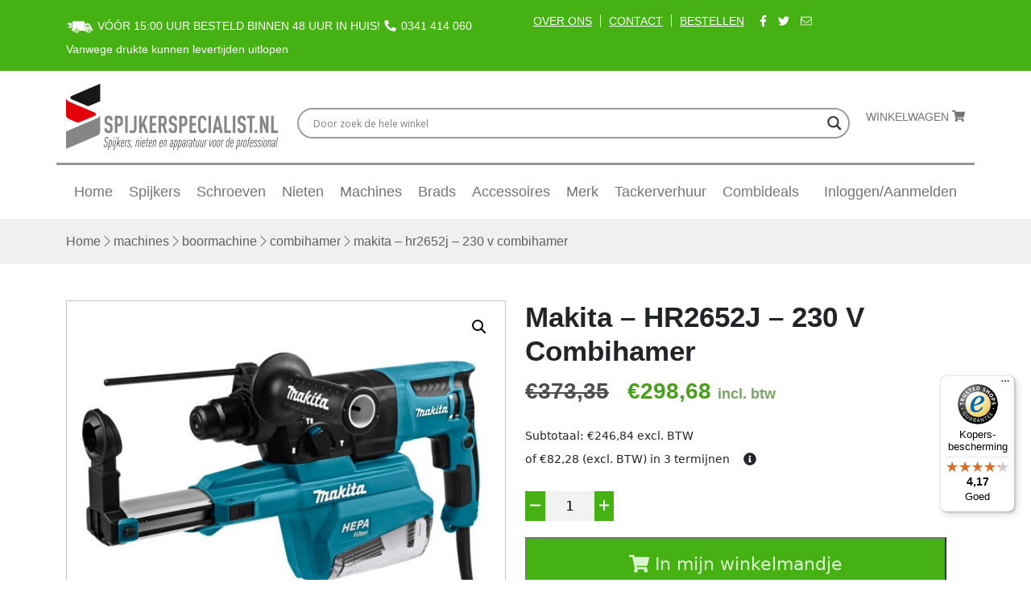

--- FILE ---
content_type: text/html; charset=UTF-8
request_url: https://spijkerspecialist.nl/machines/boormachine/combihamer/makita-hr2650j-230-v-combihamer/
body_size: 21819
content:
<!doctype html>
<html lang="nl-NL">
  <head>
    <meta charset="utf-8">
    <meta http-equiv="x-ua-compatible" content="ie=edge">
    <meta name="viewport" content="width=device-width, initial-scale=1, shrink-to-fit=no">
    <meta name='robots' content='index, follow, max-image-preview:large, max-snippet:-1, max-video-preview:-1' />

<!-- Google Tag Manager for WordPress by gtm4wp.com -->
<script data-cfasync="false" data-pagespeed-no-defer>
	var gtm4wp_datalayer_name = "dataLayer";
	var dataLayer = dataLayer || [];
	const gtm4wp_use_sku_instead = 1;
	const gtm4wp_currency = 'EUR';
	const gtm4wp_product_per_impression = 0;
	const gtm4wp_clear_ecommerce = false;
	const gtm4wp_datalayer_max_timeout = 2000;
</script>
<!-- End Google Tag Manager for WordPress by gtm4wp.com -->
	<!-- This site is optimized with the Yoast SEO Premium plugin v26.6 (Yoast SEO v26.6) - https://yoast.com/wordpress/plugins/seo/ -->
	<title>Makita - HR2652J - 230 V Combihamer - spijkerspecialist.nl</title>
	<meta name="description" content="Makita HR2652J kopen? 800W combihamer met SDS-Plus, 2,9J, 3 functies en stofafzuiging. Voor schoon, krachtig boren in beton en steen." />
	<link rel="canonical" href="https://spijkerspecialist.nl/machines/boormachine/combihamer/makita-hr2650j-230-v-combihamer/" />
	<meta property="og:locale" content="nl_NL" />
	<meta property="og:type" content="article" />
	<meta property="og:title" content="Makita - HR2652J - 230 V Combihamer" />
	<meta property="og:description" content="Makita HR2652J kopen? 800W combihamer met SDS-Plus, 2,9J, 3 functies en stofafzuiging. Voor schoon, krachtig boren in beton en steen." />
	<meta property="og:url" content="https://spijkerspecialist.nl/machines/boormachine/combihamer/makita-hr2650j-230-v-combihamer/" />
	<meta property="og:site_name" content="spijkerspecialist.nl" />
	<meta property="article:publisher" content="https://www.facebook.com/Spijkerspecialist.nl/?locale=nl_NL" />
	<meta property="article:modified_time" content="2025-05-19T08:30:34+00:00" />
	<meta property="og:image" content="https://spijkerspecialist.nl/app/uploads/2019/09/HR2650J.jpg" />
	<meta property="og:image:width" content="1024" />
	<meta property="og:image:height" content="672" />
	<meta property="og:image:type" content="image/jpeg" />
	<meta name="twitter:card" content="summary_large_image" />
	<meta name="twitter:label1" content="Geschatte leestijd" />
	<meta name="twitter:data1" content="3 minuten" />
	<script type="application/ld+json" class="yoast-schema-graph">{"@context":"https://schema.org","@graph":[{"@type":"WebPage","@id":"https://spijkerspecialist.nl/machines/boormachine/combihamer/makita-hr2650j-230-v-combihamer/","url":"https://spijkerspecialist.nl/machines/boormachine/combihamer/makita-hr2650j-230-v-combihamer/","name":"Makita - HR2652J - 230 V Combihamer - spijkerspecialist.nl","isPartOf":{"@id":"https://spijkerspecialist.nl/#website"},"primaryImageOfPage":{"@id":"https://spijkerspecialist.nl/machines/boormachine/combihamer/makita-hr2650j-230-v-combihamer/#primaryimage"},"image":{"@id":"https://spijkerspecialist.nl/machines/boormachine/combihamer/makita-hr2650j-230-v-combihamer/#primaryimage"},"thumbnailUrl":"https://spijkerspecialist.nl/app/uploads/2019/09/HR2650J.jpg","datePublished":"2019-09-04T09:12:33+00:00","dateModified":"2025-05-19T08:30:34+00:00","description":"Makita HR2652J kopen? 800W combihamer met SDS-Plus, 2,9J, 3 functies en stofafzuiging. Voor schoon, krachtig boren in beton en steen.","breadcrumb":{"@id":"https://spijkerspecialist.nl/machines/boormachine/combihamer/makita-hr2650j-230-v-combihamer/#breadcrumb"},"inLanguage":"nl-NL","potentialAction":[{"@type":"ReadAction","target":["https://spijkerspecialist.nl/machines/boormachine/combihamer/makita-hr2650j-230-v-combihamer/"]}]},{"@type":"ImageObject","inLanguage":"nl-NL","@id":"https://spijkerspecialist.nl/machines/boormachine/combihamer/makita-hr2650j-230-v-combihamer/#primaryimage","url":"https://spijkerspecialist.nl/app/uploads/2019/09/HR2650J.jpg","contentUrl":"https://spijkerspecialist.nl/app/uploads/2019/09/HR2650J.jpg","width":1024,"height":672},{"@type":"BreadcrumbList","@id":"https://spijkerspecialist.nl/machines/boormachine/combihamer/makita-hr2650j-230-v-combihamer/#breadcrumb","itemListElement":[{"@type":"ListItem","position":1,"name":"Home","item":"https://spijkerspecialist.nl/"},{"@type":"ListItem","position":2,"name":"Shop","item":"https://spijkerspecialist.nl/shop/"},{"@type":"ListItem","position":3,"name":"Machines","item":"https://spijkerspecialist.nl/machines/"},{"@type":"ListItem","position":4,"name":"Boormachine","item":"https://spijkerspecialist.nl/machines/boormachine/"},{"@type":"ListItem","position":5,"name":"Combihamer","item":"https://spijkerspecialist.nl/machines/boormachine/combihamer/"},{"@type":"ListItem","position":6,"name":"Makita &#8211; HR2652J &#8211; 230 V Combihamer"}]},{"@type":"WebSite","@id":"https://spijkerspecialist.nl/#website","url":"https://spijkerspecialist.nl/","name":"spijkerspecialist.nl","description":"Spijkers, nieten en apparatuur voor professional","publisher":{"@id":"https://spijkerspecialist.nl/#organization"},"potentialAction":[{"@type":"SearchAction","target":{"@type":"EntryPoint","urlTemplate":"https://spijkerspecialist.nl/?s={search_term_string}"},"query-input":{"@type":"PropertyValueSpecification","valueRequired":true,"valueName":"search_term_string"}}],"inLanguage":"nl-NL"},{"@type":"Organization","@id":"https://spijkerspecialist.nl/#organization","name":"spijkerspecialist.nl","url":"https://spijkerspecialist.nl/","logo":{"@type":"ImageObject","inLanguage":"nl-NL","@id":"https://spijkerspecialist.nl/#/schema/logo/image/","url":"https://spijkerspecialist.nl/app/uploads/2019/04/cropped-Image-14.png","contentUrl":"https://spijkerspecialist.nl/app/uploads/2019/04/cropped-Image-14.png","width":263,"height":82,"caption":"spijkerspecialist.nl"},"image":{"@id":"https://spijkerspecialist.nl/#/schema/logo/image/"},"sameAs":["https://www.facebook.com/Spijkerspecialist.nl/?locale=nl_NL","https://www.instagram.com/spijkerspecialist.nl/channel/"]}]}</script>
	<!-- / Yoast SEO Premium plugin. -->


<link rel='dns-prefetch' href='//widgets.trustedshops.com' />
<link rel="alternate" title="oEmbed (JSON)" type="application/json+oembed" href="https://spijkerspecialist.nl/wp-json/oembed/1.0/embed?url=https%3A%2F%2Fspijkerspecialist.nl%2Fmachines%2Fboormachine%2Fcombihamer%2Fmakita-hr2650j-230-v-combihamer%2F" />
<link rel="alternate" title="oEmbed (XML)" type="text/xml+oembed" href="https://spijkerspecialist.nl/wp-json/oembed/1.0/embed?url=https%3A%2F%2Fspijkerspecialist.nl%2Fmachines%2Fboormachine%2Fcombihamer%2Fmakita-hr2650j-230-v-combihamer%2F&#038;format=xml" />
<style id='wp-img-auto-sizes-contain-inline-css' type='text/css'>
img:is([sizes=auto i],[sizes^="auto," i]){contain-intrinsic-size:3000px 1500px}
/*# sourceURL=wp-img-auto-sizes-contain-inline-css */
</style>
<style id='wp-emoji-styles-inline-css' type='text/css'>

	img.wp-smiley, img.emoji {
		display: inline !important;
		border: none !important;
		box-shadow: none !important;
		height: 1em !important;
		width: 1em !important;
		margin: 0 0.07em !important;
		vertical-align: -0.1em !important;
		background: none !important;
		padding: 0 !important;
	}
/*# sourceURL=wp-emoji-styles-inline-css */
</style>
<link rel='stylesheet' id='wp-block-library-css' href='https://spijkerspecialist.nl/wp/wp-includes/css/dist/block-library/style.min.css?ver=6.9' type='text/css' media='all' />
<style id='global-styles-inline-css' type='text/css'>
:root{--wp--preset--aspect-ratio--square: 1;--wp--preset--aspect-ratio--4-3: 4/3;--wp--preset--aspect-ratio--3-4: 3/4;--wp--preset--aspect-ratio--3-2: 3/2;--wp--preset--aspect-ratio--2-3: 2/3;--wp--preset--aspect-ratio--16-9: 16/9;--wp--preset--aspect-ratio--9-16: 9/16;--wp--preset--color--black: #000000;--wp--preset--color--cyan-bluish-gray: #abb8c3;--wp--preset--color--white: #ffffff;--wp--preset--color--pale-pink: #f78da7;--wp--preset--color--vivid-red: #cf2e2e;--wp--preset--color--luminous-vivid-orange: #ff6900;--wp--preset--color--luminous-vivid-amber: #fcb900;--wp--preset--color--light-green-cyan: #7bdcb5;--wp--preset--color--vivid-green-cyan: #00d084;--wp--preset--color--pale-cyan-blue: #8ed1fc;--wp--preset--color--vivid-cyan-blue: #0693e3;--wp--preset--color--vivid-purple: #9b51e0;--wp--preset--gradient--vivid-cyan-blue-to-vivid-purple: linear-gradient(135deg,rgb(6,147,227) 0%,rgb(155,81,224) 100%);--wp--preset--gradient--light-green-cyan-to-vivid-green-cyan: linear-gradient(135deg,rgb(122,220,180) 0%,rgb(0,208,130) 100%);--wp--preset--gradient--luminous-vivid-amber-to-luminous-vivid-orange: linear-gradient(135deg,rgb(252,185,0) 0%,rgb(255,105,0) 100%);--wp--preset--gradient--luminous-vivid-orange-to-vivid-red: linear-gradient(135deg,rgb(255,105,0) 0%,rgb(207,46,46) 100%);--wp--preset--gradient--very-light-gray-to-cyan-bluish-gray: linear-gradient(135deg,rgb(238,238,238) 0%,rgb(169,184,195) 100%);--wp--preset--gradient--cool-to-warm-spectrum: linear-gradient(135deg,rgb(74,234,220) 0%,rgb(151,120,209) 20%,rgb(207,42,186) 40%,rgb(238,44,130) 60%,rgb(251,105,98) 80%,rgb(254,248,76) 100%);--wp--preset--gradient--blush-light-purple: linear-gradient(135deg,rgb(255,206,236) 0%,rgb(152,150,240) 100%);--wp--preset--gradient--blush-bordeaux: linear-gradient(135deg,rgb(254,205,165) 0%,rgb(254,45,45) 50%,rgb(107,0,62) 100%);--wp--preset--gradient--luminous-dusk: linear-gradient(135deg,rgb(255,203,112) 0%,rgb(199,81,192) 50%,rgb(65,88,208) 100%);--wp--preset--gradient--pale-ocean: linear-gradient(135deg,rgb(255,245,203) 0%,rgb(182,227,212) 50%,rgb(51,167,181) 100%);--wp--preset--gradient--electric-grass: linear-gradient(135deg,rgb(202,248,128) 0%,rgb(113,206,126) 100%);--wp--preset--gradient--midnight: linear-gradient(135deg,rgb(2,3,129) 0%,rgb(40,116,252) 100%);--wp--preset--font-size--small: 13px;--wp--preset--font-size--medium: 20px;--wp--preset--font-size--large: 36px;--wp--preset--font-size--x-large: 42px;--wp--preset--spacing--20: 0.44rem;--wp--preset--spacing--30: 0.67rem;--wp--preset--spacing--40: 1rem;--wp--preset--spacing--50: 1.5rem;--wp--preset--spacing--60: 2.25rem;--wp--preset--spacing--70: 3.38rem;--wp--preset--spacing--80: 5.06rem;--wp--preset--shadow--natural: 6px 6px 9px rgba(0, 0, 0, 0.2);--wp--preset--shadow--deep: 12px 12px 50px rgba(0, 0, 0, 0.4);--wp--preset--shadow--sharp: 6px 6px 0px rgba(0, 0, 0, 0.2);--wp--preset--shadow--outlined: 6px 6px 0px -3px rgb(255, 255, 255), 6px 6px rgb(0, 0, 0);--wp--preset--shadow--crisp: 6px 6px 0px rgb(0, 0, 0);}:where(body) { margin: 0; }.wp-site-blocks > .alignleft { float: left; margin-right: 2em; }.wp-site-blocks > .alignright { float: right; margin-left: 2em; }.wp-site-blocks > .aligncenter { justify-content: center; margin-left: auto; margin-right: auto; }:where(.is-layout-flex){gap: 0.5em;}:where(.is-layout-grid){gap: 0.5em;}.is-layout-flow > .alignleft{float: left;margin-inline-start: 0;margin-inline-end: 2em;}.is-layout-flow > .alignright{float: right;margin-inline-start: 2em;margin-inline-end: 0;}.is-layout-flow > .aligncenter{margin-left: auto !important;margin-right: auto !important;}.is-layout-constrained > .alignleft{float: left;margin-inline-start: 0;margin-inline-end: 2em;}.is-layout-constrained > .alignright{float: right;margin-inline-start: 2em;margin-inline-end: 0;}.is-layout-constrained > .aligncenter{margin-left: auto !important;margin-right: auto !important;}.is-layout-constrained > :where(:not(.alignleft):not(.alignright):not(.alignfull)){margin-left: auto !important;margin-right: auto !important;}body .is-layout-flex{display: flex;}.is-layout-flex{flex-wrap: wrap;align-items: center;}.is-layout-flex > :is(*, div){margin: 0;}body .is-layout-grid{display: grid;}.is-layout-grid > :is(*, div){margin: 0;}body{padding-top: 0px;padding-right: 0px;padding-bottom: 0px;padding-left: 0px;}a:where(:not(.wp-element-button)){text-decoration: underline;}:root :where(.wp-element-button, .wp-block-button__link){background-color: #32373c;border-width: 0;color: #fff;font-family: inherit;font-size: inherit;font-style: inherit;font-weight: inherit;letter-spacing: inherit;line-height: inherit;padding-top: calc(0.667em + 2px);padding-right: calc(1.333em + 2px);padding-bottom: calc(0.667em + 2px);padding-left: calc(1.333em + 2px);text-decoration: none;text-transform: inherit;}.has-black-color{color: var(--wp--preset--color--black) !important;}.has-cyan-bluish-gray-color{color: var(--wp--preset--color--cyan-bluish-gray) !important;}.has-white-color{color: var(--wp--preset--color--white) !important;}.has-pale-pink-color{color: var(--wp--preset--color--pale-pink) !important;}.has-vivid-red-color{color: var(--wp--preset--color--vivid-red) !important;}.has-luminous-vivid-orange-color{color: var(--wp--preset--color--luminous-vivid-orange) !important;}.has-luminous-vivid-amber-color{color: var(--wp--preset--color--luminous-vivid-amber) !important;}.has-light-green-cyan-color{color: var(--wp--preset--color--light-green-cyan) !important;}.has-vivid-green-cyan-color{color: var(--wp--preset--color--vivid-green-cyan) !important;}.has-pale-cyan-blue-color{color: var(--wp--preset--color--pale-cyan-blue) !important;}.has-vivid-cyan-blue-color{color: var(--wp--preset--color--vivid-cyan-blue) !important;}.has-vivid-purple-color{color: var(--wp--preset--color--vivid-purple) !important;}.has-black-background-color{background-color: var(--wp--preset--color--black) !important;}.has-cyan-bluish-gray-background-color{background-color: var(--wp--preset--color--cyan-bluish-gray) !important;}.has-white-background-color{background-color: var(--wp--preset--color--white) !important;}.has-pale-pink-background-color{background-color: var(--wp--preset--color--pale-pink) !important;}.has-vivid-red-background-color{background-color: var(--wp--preset--color--vivid-red) !important;}.has-luminous-vivid-orange-background-color{background-color: var(--wp--preset--color--luminous-vivid-orange) !important;}.has-luminous-vivid-amber-background-color{background-color: var(--wp--preset--color--luminous-vivid-amber) !important;}.has-light-green-cyan-background-color{background-color: var(--wp--preset--color--light-green-cyan) !important;}.has-vivid-green-cyan-background-color{background-color: var(--wp--preset--color--vivid-green-cyan) !important;}.has-pale-cyan-blue-background-color{background-color: var(--wp--preset--color--pale-cyan-blue) !important;}.has-vivid-cyan-blue-background-color{background-color: var(--wp--preset--color--vivid-cyan-blue) !important;}.has-vivid-purple-background-color{background-color: var(--wp--preset--color--vivid-purple) !important;}.has-black-border-color{border-color: var(--wp--preset--color--black) !important;}.has-cyan-bluish-gray-border-color{border-color: var(--wp--preset--color--cyan-bluish-gray) !important;}.has-white-border-color{border-color: var(--wp--preset--color--white) !important;}.has-pale-pink-border-color{border-color: var(--wp--preset--color--pale-pink) !important;}.has-vivid-red-border-color{border-color: var(--wp--preset--color--vivid-red) !important;}.has-luminous-vivid-orange-border-color{border-color: var(--wp--preset--color--luminous-vivid-orange) !important;}.has-luminous-vivid-amber-border-color{border-color: var(--wp--preset--color--luminous-vivid-amber) !important;}.has-light-green-cyan-border-color{border-color: var(--wp--preset--color--light-green-cyan) !important;}.has-vivid-green-cyan-border-color{border-color: var(--wp--preset--color--vivid-green-cyan) !important;}.has-pale-cyan-blue-border-color{border-color: var(--wp--preset--color--pale-cyan-blue) !important;}.has-vivid-cyan-blue-border-color{border-color: var(--wp--preset--color--vivid-cyan-blue) !important;}.has-vivid-purple-border-color{border-color: var(--wp--preset--color--vivid-purple) !important;}.has-vivid-cyan-blue-to-vivid-purple-gradient-background{background: var(--wp--preset--gradient--vivid-cyan-blue-to-vivid-purple) !important;}.has-light-green-cyan-to-vivid-green-cyan-gradient-background{background: var(--wp--preset--gradient--light-green-cyan-to-vivid-green-cyan) !important;}.has-luminous-vivid-amber-to-luminous-vivid-orange-gradient-background{background: var(--wp--preset--gradient--luminous-vivid-amber-to-luminous-vivid-orange) !important;}.has-luminous-vivid-orange-to-vivid-red-gradient-background{background: var(--wp--preset--gradient--luminous-vivid-orange-to-vivid-red) !important;}.has-very-light-gray-to-cyan-bluish-gray-gradient-background{background: var(--wp--preset--gradient--very-light-gray-to-cyan-bluish-gray) !important;}.has-cool-to-warm-spectrum-gradient-background{background: var(--wp--preset--gradient--cool-to-warm-spectrum) !important;}.has-blush-light-purple-gradient-background{background: var(--wp--preset--gradient--blush-light-purple) !important;}.has-blush-bordeaux-gradient-background{background: var(--wp--preset--gradient--blush-bordeaux) !important;}.has-luminous-dusk-gradient-background{background: var(--wp--preset--gradient--luminous-dusk) !important;}.has-pale-ocean-gradient-background{background: var(--wp--preset--gradient--pale-ocean) !important;}.has-electric-grass-gradient-background{background: var(--wp--preset--gradient--electric-grass) !important;}.has-midnight-gradient-background{background: var(--wp--preset--gradient--midnight) !important;}.has-small-font-size{font-size: var(--wp--preset--font-size--small) !important;}.has-medium-font-size{font-size: var(--wp--preset--font-size--medium) !important;}.has-large-font-size{font-size: var(--wp--preset--font-size--large) !important;}.has-x-large-font-size{font-size: var(--wp--preset--font-size--x-large) !important;}
/*# sourceURL=global-styles-inline-css */
</style>

<link rel='stylesheet' id='photoswipe-css' href='https://spijkerspecialist.nl/app/plugins/woocommerce/assets/css/photoswipe/photoswipe.min.css?ver=10.4.3' type='text/css' media='all' />
<link rel='stylesheet' id='photoswipe-default-skin-css' href='https://spijkerspecialist.nl/app/plugins/woocommerce/assets/css/photoswipe/default-skin/default-skin.min.css?ver=10.4.3' type='text/css' media='all' />
<link rel='stylesheet' id='woocommerce-layout-css' href='https://spijkerspecialist.nl/app/plugins/woocommerce/assets/css/woocommerce-layout.css?ver=10.4.3' type='text/css' media='all' />
<link rel='stylesheet' id='woocommerce-smallscreen-css' href='https://spijkerspecialist.nl/app/plugins/woocommerce/assets/css/woocommerce-smallscreen.css?ver=10.4.3' type='text/css' media='only screen and (max-width: 768px)' />
<link rel='stylesheet' id='woocommerce-general-css' href='https://spijkerspecialist.nl/app/plugins/woocommerce/assets/css/woocommerce.css?ver=10.4.3' type='text/css' media='all' />
<style id='woocommerce-inline-inline-css' type='text/css'>
.woocommerce form .form-row .required { visibility: visible; }
/*# sourceURL=woocommerce-inline-inline-css */
</style>
<link rel='stylesheet' id='wpdreams-asl-basic-css' href='https://spijkerspecialist.nl/app/plugins/ajax-search-lite/css/style.basic.css?ver=4.13.4' type='text/css' media='all' />
<style id='wpdreams-asl-basic-inline-css' type='text/css'>

					div[id*='ajaxsearchlitesettings'].searchsettings .asl_option_inner label {
						font-size: 0px !important;
						color: rgba(0, 0, 0, 0);
					}
					div[id*='ajaxsearchlitesettings'].searchsettings .asl_option_inner label:after {
						font-size: 11px !important;
						position: absolute;
						top: 0;
						left: 0;
						z-index: 1;
					}
					.asl_w_container {
						width: 300px;
						margin: 0px 0px 0px 0px;
						min-width: 200px;
					}
					div[id*='ajaxsearchlite'].asl_m {
						width: 100%;
					}
					div[id*='ajaxsearchliteres'].wpdreams_asl_results div.resdrg span.highlighted {
						font-weight: bold;
						color: rgba(217, 49, 43, 1);
						background-color: rgba(238, 238, 238, 1);
					}
					div[id*='ajaxsearchliteres'].wpdreams_asl_results .results img.asl_image {
						width: 70px;
						height: 70px;
						object-fit: cover;
					}
					div[id*='ajaxsearchlite'].asl_r .results {
						max-height: none;
					}
					div[id*='ajaxsearchlite'].asl_r {
						position: absolute;
					}
				
						div.asl_m.asl_w {
							border:2px solid rgb(156, 156, 156) !important;border-radius:20px 20px 20px 20px !important;
							box-shadow: none !important;
						}
						div.asl_m.asl_w .probox {border: none !important;}
					
						div.asl_r.asl_w.vertical .results .item::after {
							display: block;
							position: absolute;
							bottom: 0;
							content: '';
							height: 1px;
							width: 100%;
							background: #D8D8D8;
						}
						div.asl_r.asl_w.vertical .results .item.asl_last_item::after {
							display: none;
						}
					 .probox {
padding: 3px !important;
}
/*# sourceURL=wpdreams-asl-basic-inline-css */
</style>
<link rel='stylesheet' id='wpdreams-asl-instance-css' href='https://spijkerspecialist.nl/app/plugins/ajax-search-lite/css/style-curvy-black.css?ver=4.13.4' type='text/css' media='all' />
<link rel='stylesheet' id='mollie-applepaydirect-css' href='https://spijkerspecialist.nl/app/plugins/mollie-payments-for-woocommerce/public/css/mollie-applepaydirect.min.css?ver=1761554028' type='text/css' media='screen' />
<link rel='stylesheet' id='main/0-css' href='https://spijkerspecialist.nl/app/themes/sage-theme/public/css/main.3da518.css' type='text/css' media='all' />
<script type="text/template" id="tmpl-variation-template">
	<div class="woocommerce-variation-description">{{{ data.variation.variation_description }}}</div>
	<div class="woocommerce-variation-price">{{{ data.variation.price_html }}}</div>
	<div class="woocommerce-variation-availability">{{{ data.variation.availability_html }}}</div>
</script>
<script type="text/template" id="tmpl-unavailable-variation-template">
	<p role="alert">Dit product is niet beschikbaar. Kies een andere combinatie.</p>
</script>
<script type="text/javascript" src="https://spijkerspecialist.nl/wp/wp-includes/js/jquery/jquery.min.js?ver=3.7.1" id="jquery-core-js"></script>
<script type="text/javascript" src="https://spijkerspecialist.nl/wp/wp-includes/js/jquery/jquery-migrate.min.js?ver=3.4.1" id="jquery-migrate-js"></script>
<script type="text/javascript" src="//spijkerspecialist.nl/app/plugins/revslider/sr6/assets/js/rbtools.min.js?ver=6.7.40" async id="tp-tools-js"></script>
<script type="text/javascript" src="//spijkerspecialist.nl/app/plugins/revslider/sr6/assets/js/rs6.min.js?ver=6.7.40" async id="revmin-js"></script>
<script type="text/javascript" src="https://spijkerspecialist.nl/app/plugins/woocommerce/assets/js/jquery-blockui/jquery.blockUI.min.js?ver=2.7.0-wc.10.4.3" id="wc-jquery-blockui-js" data-wp-strategy="defer"></script>
<script type="text/javascript" id="wc-add-to-cart-js-extra">
/* <![CDATA[ */
var wc_add_to_cart_params = {"ajax_url":"/wp/wp-admin/admin-ajax.php","wc_ajax_url":"/?wc-ajax=%%endpoint%%","i18n_view_cart":"Bekijk winkelwagen","cart_url":"https://spijkerspecialist.nl/winkelwagen/","is_cart":"","cart_redirect_after_add":"no"};
//# sourceURL=wc-add-to-cart-js-extra
/* ]]> */
</script>
<script type="text/javascript" src="https://spijkerspecialist.nl/app/plugins/woocommerce/assets/js/frontend/add-to-cart.min.js?ver=10.4.3" id="wc-add-to-cart-js" defer="defer" data-wp-strategy="defer"></script>
<script type="text/javascript" src="https://spijkerspecialist.nl/app/plugins/woocommerce/assets/js/zoom/jquery.zoom.min.js?ver=1.7.21-wc.10.4.3" id="wc-zoom-js" defer="defer" data-wp-strategy="defer"></script>
<script type="text/javascript" src="https://spijkerspecialist.nl/app/plugins/woocommerce/assets/js/flexslider/jquery.flexslider.min.js?ver=2.7.2-wc.10.4.3" id="wc-flexslider-js" defer="defer" data-wp-strategy="defer"></script>
<script type="text/javascript" src="https://spijkerspecialist.nl/app/plugins/woocommerce/assets/js/photoswipe/photoswipe.min.js?ver=4.1.1-wc.10.4.3" id="wc-photoswipe-js" defer="defer" data-wp-strategy="defer"></script>
<script type="text/javascript" src="https://spijkerspecialist.nl/app/plugins/woocommerce/assets/js/photoswipe/photoswipe-ui-default.min.js?ver=4.1.1-wc.10.4.3" id="wc-photoswipe-ui-default-js" defer="defer" data-wp-strategy="defer"></script>
<script type="text/javascript" id="wc-single-product-js-extra">
/* <![CDATA[ */
var wc_single_product_params = {"i18n_required_rating_text":"Selecteer een waardering","i18n_rating_options":["1 van de 5 sterren","2 van de 5 sterren","3 van de 5 sterren","4 van de 5 sterren","5 van de 5 sterren"],"i18n_product_gallery_trigger_text":"Afbeeldinggalerij in volledig scherm bekijken","review_rating_required":"yes","flexslider":{"rtl":false,"animation":"slide","smoothHeight":true,"directionNav":false,"controlNav":"thumbnails","slideshow":false,"animationSpeed":500,"animationLoop":false,"allowOneSlide":false},"zoom_enabled":"1","zoom_options":[],"photoswipe_enabled":"1","photoswipe_options":{"shareEl":false,"closeOnScroll":false,"history":false,"hideAnimationDuration":0,"showAnimationDuration":0},"flexslider_enabled":"1"};
//# sourceURL=wc-single-product-js-extra
/* ]]> */
</script>
<script type="text/javascript" src="https://spijkerspecialist.nl/app/plugins/woocommerce/assets/js/frontend/single-product.min.js?ver=10.4.3" id="wc-single-product-js" defer="defer" data-wp-strategy="defer"></script>
<script type="text/javascript" src="https://spijkerspecialist.nl/app/plugins/woocommerce/assets/js/js-cookie/js.cookie.min.js?ver=2.1.4-wc.10.4.3" id="wc-js-cookie-js" defer="defer" data-wp-strategy="defer"></script>
<script type="text/javascript" id="woocommerce-js-extra">
/* <![CDATA[ */
var woocommerce_params = {"ajax_url":"/wp/wp-admin/admin-ajax.php","wc_ajax_url":"/?wc-ajax=%%endpoint%%","i18n_password_show":"Wachtwoord weergeven","i18n_password_hide":"Wachtwoord verbergen"};
//# sourceURL=woocommerce-js-extra
/* ]]> */
</script>
<script type="text/javascript" src="https://spijkerspecialist.nl/app/plugins/woocommerce/assets/js/frontend/woocommerce.min.js?ver=10.4.3" id="woocommerce-js" defer="defer" data-wp-strategy="defer"></script>
<script type="text/javascript" src="https://spijkerspecialist.nl/wp/wp-includes/js/underscore.min.js?ver=1.13.7" id="underscore-js"></script>
<script type="text/javascript" id="wp-util-js-extra">
/* <![CDATA[ */
var _wpUtilSettings = {"ajax":{"url":"/wp/wp-admin/admin-ajax.php"}};
//# sourceURL=wp-util-js-extra
/* ]]> */
</script>
<script type="text/javascript" src="https://spijkerspecialist.nl/wp/wp-includes/js/wp-util.min.js?ver=6.9" id="wp-util-js"></script>
<link rel="https://api.w.org/" href="https://spijkerspecialist.nl/wp-json/" /><link rel="alternate" title="JSON" type="application/json" href="https://spijkerspecialist.nl/wp-json/wp/v2/product/5776" /><link rel="EditURI" type="application/rsd+xml" title="RSD" href="https://spijkerspecialist.nl/wp/xmlrpc.php?rsd" />
<meta name="generator" content="WordPress 6.9" />
<meta name="generator" content="WooCommerce 10.4.3" />
<link rel='shortlink' href='https://spijkerspecialist.nl/?p=5776' />

<!-- This website runs the Product Feed PRO for WooCommerce by AdTribes.io plugin - version woocommercesea_option_installed_version -->

<!-- Google Tag Manager for WordPress by gtm4wp.com -->
<!-- GTM Container placement set to manual -->
<script data-cfasync="false" data-pagespeed-no-defer>
	var dataLayer_content = {"visitorLoginState":"logged-out","visitorEmail":"","visitorEmailHash":"","visitorRegistrationDate":"","visitorUsername":"","pagePostType":"product","pagePostType2":"single-product","pagePostAuthor":"ditis.admin","customerTotalOrders":0,"customerTotalOrderValue":0,"customerFirstName":"","customerLastName":"","customerBillingFirstName":"","customerBillingLastName":"","customerBillingCompany":"","customerBillingAddress1":"","customerBillingAddress2":"","customerBillingCity":"","customerBillingState":"","customerBillingPostcode":"","customerBillingCountry":"","customerBillingEmail":"","customerBillingEmailHash":"","customerBillingPhone":"","customerShippingFirstName":"","customerShippingLastName":"","customerShippingCompany":"","customerShippingAddress1":"","customerShippingAddress2":"","customerShippingCity":"","customerShippingState":"","customerShippingPostcode":"","customerShippingCountry":"","productRatingCounts":[],"productAverageRating":0,"productReviewCount":0,"productType":"simple","productIsVariable":0};
	dataLayer.push( dataLayer_content );
</script>
<script data-cfasync="false" data-pagespeed-no-defer>
(function(w,d,s,l,i){w[l]=w[l]||[];w[l].push({'gtm.start':
new Date().getTime(),event:'gtm.js'});var f=d.getElementsByTagName(s)[0],
j=d.createElement(s),dl=l!='dataLayer'?'&l='+l:'';j.async=true;j.src=
'//www.googletagmanager.com/gtm.js?id='+i+dl;f.parentNode.insertBefore(j,f);
})(window,document,'script','dataLayer','GTM-PSPWMPZ');
</script>
<!-- End Google Tag Manager for WordPress by gtm4wp.com -->    <style>
        .quantity input::-webkit-outer-spin-button,
        .quantity input::-webkit-inner-spin-button {
            display: none;
            margin: 0;
        }
        .quantity input.qty {
            appearance: textfield;
            -webkit-appearance: none;
            -moz-appearance: textfield;
        }
    </style>
    	<noscript><style>.woocommerce-product-gallery{ opacity: 1 !important; }</style></noscript>
					<link rel="preconnect" href="https://fonts.gstatic.com" crossorigin />
				<link rel="preload" as="style" href="//fonts.googleapis.com/css?family=Open+Sans&display=swap" />
								<link rel="stylesheet" href="//fonts.googleapis.com/css?family=Open+Sans&display=swap" media="all" />
				<meta name="generator" content="Powered by Slider Revolution 6.7.40 - responsive, Mobile-Friendly Slider Plugin for WordPress with comfortable drag and drop interface." />
<link rel="icon" href="https://spijkerspecialist.nl/app/uploads/2019/06/favicoon.png" sizes="32x32" />
<link rel="icon" href="https://spijkerspecialist.nl/app/uploads/2019/06/favicoon.png" sizes="192x192" />
<link rel="apple-touch-icon" href="https://spijkerspecialist.nl/app/uploads/2019/06/favicoon.png" />
<meta name="msapplication-TileImage" content="https://spijkerspecialist.nl/app/uploads/2019/06/favicoon.png" />
<script>function setREVStartSize(e){
			//window.requestAnimationFrame(function() {
				window.RSIW = window.RSIW===undefined ? window.innerWidth : window.RSIW;
				window.RSIH = window.RSIH===undefined ? window.innerHeight : window.RSIH;
				try {
					var pw = document.getElementById(e.c).parentNode.offsetWidth,
						newh;
					pw = pw===0 || isNaN(pw) || (e.l=="fullwidth" || e.layout=="fullwidth") ? window.RSIW : pw;
					e.tabw = e.tabw===undefined ? 0 : parseInt(e.tabw);
					e.thumbw = e.thumbw===undefined ? 0 : parseInt(e.thumbw);
					e.tabh = e.tabh===undefined ? 0 : parseInt(e.tabh);
					e.thumbh = e.thumbh===undefined ? 0 : parseInt(e.thumbh);
					e.tabhide = e.tabhide===undefined ? 0 : parseInt(e.tabhide);
					e.thumbhide = e.thumbhide===undefined ? 0 : parseInt(e.thumbhide);
					e.mh = e.mh===undefined || e.mh=="" || e.mh==="auto" ? 0 : parseInt(e.mh,0);
					if(e.layout==="fullscreen" || e.l==="fullscreen")
						newh = Math.max(e.mh,window.RSIH);
					else{
						e.gw = Array.isArray(e.gw) ? e.gw : [e.gw];
						for (var i in e.rl) if (e.gw[i]===undefined || e.gw[i]===0) e.gw[i] = e.gw[i-1];
						e.gh = e.el===undefined || e.el==="" || (Array.isArray(e.el) && e.el.length==0)? e.gh : e.el;
						e.gh = Array.isArray(e.gh) ? e.gh : [e.gh];
						for (var i in e.rl) if (e.gh[i]===undefined || e.gh[i]===0) e.gh[i] = e.gh[i-1];
											
						var nl = new Array(e.rl.length),
							ix = 0,
							sl;
						e.tabw = e.tabhide>=pw ? 0 : e.tabw;
						e.thumbw = e.thumbhide>=pw ? 0 : e.thumbw;
						e.tabh = e.tabhide>=pw ? 0 : e.tabh;
						e.thumbh = e.thumbhide>=pw ? 0 : e.thumbh;
						for (var i in e.rl) nl[i] = e.rl[i]<window.RSIW ? 0 : e.rl[i];
						sl = nl[0];
						for (var i in nl) if (sl>nl[i] && nl[i]>0) { sl = nl[i]; ix=i;}
						var m = pw>(e.gw[ix]+e.tabw+e.thumbw) ? 1 : (pw-(e.tabw+e.thumbw)) / (e.gw[ix]);
						newh =  (e.gh[ix] * m) + (e.tabh + e.thumbh);
					}
					var el = document.getElementById(e.c);
					if (el!==null && el) el.style.height = newh+"px";
					el = document.getElementById(e.c+"_wrapper");
					if (el!==null && el) {
						el.style.height = newh+"px";
						el.style.display = "block";
					}
				} catch(e){
					console.log("Failure at Presize of Slider:" + e)
				}
			//});
		  };</script>
		<style type="text/css" id="wp-custom-css">
			.menu-main-menu-container {
	width: 100%;
}
.contact-information-single {
	background-size:  40%;
	text-shadow: 1px 1px #eee;
}
.ul-benefits,
.tags-custom {
	display: none;
}

.navbar-nav .nav-link {
	padding: 0 !important;
	font-size: 18px !important;
}

.on-sale {
	display: none;
}

.navbar-nav li:last-child{
	margin-left: auto;
}

.woocommerce .single-product-breadcrumb-wrap .woocommerce-breadcrumb {
	font-size: 16px;
}

.archive.woocommerce .content-area .producten .product a img {
	max-height: 180px;
}

.woocommerce ul.cart_list li img, .woocommerce ul.product_list_widget li img {
	max-height: 80px;
	width: auto;
	max-width: 80px;
	float: left;
}

.woocommerce-cart table.cart img {
	max-height: 80px;
	width: auto;
}

.woocommerce ul.cart_list li a, .woocommerce ul.product_list_widget li a {
	clear: both;
}

.woocommerce ul.cart_list li img, .woocommerce ul.product_list_widget .quantity{
	display: block;
	padding-top: 7px;
}

.bottom-copyright-bar .methods {
	margin-top: 15px;
    display: flex;
	flex-wrap: wrap;
    justify-content: space-between;
    align-items: center;
}
.methods .widgetizedArea{
	padding: 5px;
	width: 25%;
}

.woocommerce-price-suffix {
	font-size: 18px
}

.product-categories .cat-item-1000 {
	display: none;
}
.woocommerce-widget-layered-nav-list{
	margin-top:20px!important;
}
.woocommerce-widget-layered-nav-list li{
	font-size:1.4em!important;
	border-bottom:#d9d9d9 1px solid!important;
}
.widgetizedArea h3{
	margin-top:20px;
}

.head-quote:after{
	content:"Vanwege drukte kunnen levertijden uitlopen"
}
.stukje-rechts{
	margin-left:15px!important;
}		</style>
		<!-- WooCommerce Colors -->
<style type="text/css">
p.demo_store{background-color:#46b112;color:#daf4ce;}.woocommerce small.note{color:#777;}.woocommerce .woocommerce-breadcrumb{color:#777;}.woocommerce .woocommerce-breadcrumb a{color:#777;}.woocommerce div.product span.price,.woocommerce div.product p.price{color:#77a464;}.woocommerce div.product .stock{color:#77a464;}.woocommerce span.onsale{background-color:#77a464;color:#fff;}.woocommerce ul.products li.product .price{color:#77a464;}.woocommerce ul.products li.product .price .from{color:rgba(132, 132, 132, 0.5);}.woocommerce nav.woocommerce-pagination ul{border:1px solid #d3ced3;}.woocommerce nav.woocommerce-pagination ul li{border-right:1px solid #d3ced3;}.woocommerce nav.woocommerce-pagination ul li span.current,.woocommerce nav.woocommerce-pagination ul li a:hover,.woocommerce nav.woocommerce-pagination ul li a:focus{background:#ebe9eb;color:#8a7e8a;}.woocommerce a.button,.woocommerce button.button,.woocommerce input.button,.woocommerce #respond input#submit{color:#515151;background-color:#ebe9eb;}.woocommerce a.button:hover,.woocommerce button.button:hover,.woocommerce input.button:hover,.woocommerce #respond input#submit:hover{background-color:#dad8da;color:#515151;}.woocommerce a.button.alt,.woocommerce button.button.alt,.woocommerce input.button.alt,.woocommerce #respond input#submit.alt{background-color:#46b112;color:#daf4ce;}.woocommerce a.button.alt:hover,.woocommerce button.button.alt:hover,.woocommerce input.button.alt:hover,.woocommerce #respond input#submit.alt:hover{background-color:#35a001;color:#daf4ce;}.woocommerce a.button.alt.disabled,.woocommerce button.button.alt.disabled,.woocommerce input.button.alt.disabled,.woocommerce #respond input#submit.alt.disabled,.woocommerce a.button.alt:disabled,.woocommerce button.button.alt:disabled,.woocommerce input.button.alt:disabled,.woocommerce #respond input#submit.alt:disabled,.woocommerce a.button.alt:disabled[disabled],.woocommerce button.button.alt:disabled[disabled],.woocommerce input.button.alt:disabled[disabled],.woocommerce #respond input#submit.alt:disabled[disabled],.woocommerce a.button.alt.disabled:hover,.woocommerce button.button.alt.disabled:hover,.woocommerce input.button.alt.disabled:hover,.woocommerce #respond input#submit.alt.disabled:hover,.woocommerce a.button.alt:disabled:hover,.woocommerce button.button.alt:disabled:hover,.woocommerce input.button.alt:disabled:hover,.woocommerce #respond input#submit.alt:disabled:hover,.woocommerce a.button.alt:disabled[disabled]:hover,.woocommerce button.button.alt:disabled[disabled]:hover,.woocommerce input.button.alt:disabled[disabled]:hover,.woocommerce #respond input#submit.alt:disabled[disabled]:hover{background-color:#46b112;color:#daf4ce;}.woocommerce a.button:disabled:hover,.woocommerce button.button:disabled:hover,.woocommerce input.button:disabled:hover,.woocommerce #respond input#submit:disabled:hover,.woocommerce a.button.disabled:hover,.woocommerce button.button.disabled:hover,.woocommerce input.button.disabled:hover,.woocommerce #respond input#submit.disabled:hover,.woocommerce a.button:disabled[disabled]:hover,.woocommerce button.button:disabled[disabled]:hover,.woocommerce input.button:disabled[disabled]:hover,.woocommerce #respond input#submit:disabled[disabled]:hover{background-color:#ebe9eb;}.woocommerce #reviews h2 small{color:#777;}.woocommerce #reviews h2 small a{color:#777;}.woocommerce #reviews #comments ol.commentlist li .meta{color:#777;}.woocommerce #reviews #comments ol.commentlist li img.avatar{background:#ebe9eb;border:1px solid #e4e1e4;}.woocommerce #reviews #comments ol.commentlist li .comment-text{border:1px solid #e4e1e4;}.woocommerce #reviews #comments ol.commentlist #respond{border:1px solid #e4e1e4;}.woocommerce .star-rating:before{color:#d3ced3;}.woocommerce.widget_shopping_cart .total,.woocommerce .widget_shopping_cart .total{border-top:3px double #ebe9eb;}.woocommerce form.login,.woocommerce form.checkout_coupon,.woocommerce form.register{border:1px solid #d3ced3;}.woocommerce .order_details li{border-right:1px dashed #d3ced3;}.woocommerce .widget_price_filter .ui-slider .ui-slider-handle{background-color:#46b112;}.woocommerce .widget_price_filter .ui-slider .ui-slider-range{background-color:#46b112;}.woocommerce .widget_price_filter .price_slider_wrapper .ui-widget-content{background-color:#026d00;}.woocommerce-cart table.cart td.actions .coupon .input-text{border:1px solid #d3ced3;}.woocommerce-cart .cart-collaterals .cart_totals p small{color:#777;}.woocommerce-cart .cart-collaterals .cart_totals table small{color:#777;}.woocommerce-cart .cart-collaterals .cart_totals .discount td{color:#77a464;}.woocommerce-cart .cart-collaterals .cart_totals tr td,.woocommerce-cart .cart-collaterals .cart_totals tr th{border-top:1px solid #ebe9eb;}.woocommerce-checkout .checkout .create-account small{color:#777;}.woocommerce-checkout #payment{background:#ebe9eb;}.woocommerce-checkout #payment ul.payment_methods{border-bottom:1px solid #d3ced3;}.woocommerce-checkout #payment div.payment_box{background-color:#dfdcdf;color:#515151;}.woocommerce-checkout #payment div.payment_box input.input-text,.woocommerce-checkout #payment div.payment_box textarea{border-color:#c7c1c7;border-top-color:#bab4ba;}.woocommerce-checkout #payment div.payment_box ::-webkit-input-placeholder{color:#bab4ba;}.woocommerce-checkout #payment div.payment_box :-moz-placeholder{color:#bab4ba;}.woocommerce-checkout #payment div.payment_box :-ms-input-placeholder{color:#bab4ba;}.woocommerce-checkout #payment div.payment_box span.help{color:#777;}.woocommerce-checkout #payment div.payment_box:after{content:"";display:block;border:8px solid #dfdcdf;border-right-color:transparent;border-left-color:transparent;border-top-color:transparent;position:absolute;top:-3px;left:0;margin:-1em 0 0 2em;}
</style>
<!--/WooCommerce Colors-->
  <link rel='stylesheet' id='wc-blocks-style-css' href='https://spijkerspecialist.nl/app/plugins/woocommerce/assets/client/blocks/wc-blocks.css?ver=wc-10.4.3' type='text/css' media='all' />
<link rel='stylesheet' id='rs-plugin-settings-css' href='//spijkerspecialist.nl/app/plugins/revslider/sr6/assets/css/rs6.css?ver=6.7.40' type='text/css' media='all' />
<style id='rs-plugin-settings-inline-css' type='text/css'>
#rs-demo-id {}
/*# sourceURL=rs-plugin-settings-inline-css */
</style>
</head>


  <body class="wp-singular product-template-default single single-product postid-5776 wp-custom-logo wp-embed-responsive wp-theme-sage-theme wp-child-theme-sage-themeresources theme-sage-theme woocommerce woocommerce-page woocommerce-no-js makita-hr2650j-230-v-combihamer">
  
<!-- GTM Container placement set to manual -->
<!-- Google Tag Manager (noscript) -->
				<noscript><iframe src="https://www.googletagmanager.com/ns.html?id=GTM-PSPWMPZ" height="0" width="0" style="display:none;visibility:hidden" aria-hidden="true"></iframe></noscript>
<!-- End Google Tag Manager (noscript) -->  
    
<!-- GTM Container placement set to manual -->
<!-- Google Tag Manager (noscript) -->    

      <div class="header-wrap">
  <div class="container-wrap">
    <div class="container">

      <div class="wrapper_head_inner row">

        <div class="col-lg-6 col-0">


          <div class="head-quote py-3">
    
              <img src="https://spijkerspecialist.nl/app/themes/sage-theme/public/images/truck-header.c9d3fb.webp" alt="truck">
              VÓÓR 15:00 UUR BESTELD BINNEN 48 UUR IN HUIS! <span class="pl-xl-3 d-block d-xl-inline"><i class="fas fa-phone fa-fw fa-flip-horizontal"></i> 0341 414 060</span>
  
          </div>
        </div>
        <div class="col text-right">
          <nav class="nav-primary py-3">
                          <div class="menu-top-bar-menu-container"><ul id="menu-top-bar-menu" class="nav"><li id="menu-item-20" class="menu-item menu-item-type-post_type menu-item-object-page menu-item-20"><a href="https://spijkerspecialist.nl/over-ons/">Over ons</a></li>
<li id="menu-item-21" class="contact_page menu-item menu-item-type-post_type menu-item-object-page menu-item-21"><a href="https://spijkerspecialist.nl/contact/">Contact</a></li>
<li id="menu-item-19" class="menu-item menu-item-type-post_type menu-item-object-page menu-item-19"><a href="https://spijkerspecialist.nl/support/veilig-betalen/">Bestellen</a></li>
</ul></div>
                      </nav>
          <div class="menu-social-items">
           
          <div id="menu-social" class="menu-social"><ul id="menu-social-items" class="menu-items"><li id="menu-item-26" class="menu-item menu-item-type-custom menu-item-object-custom menu-item-26"><a target="_blank" href="https://nl-nl.facebook.com/Spijkerspecialist.nl/"><i class="fab fa-facebook-f"></i></a></li>
<li id="menu-item-25" class="menu-item menu-item-type-custom menu-item-object-custom menu-item-25"><a target="_blank" href="https://twitter.com/spijkerspecial"><i class="fab fa-twitter"></i></a></li>
<li id="menu-item-28" class="menu-item menu-item-type-custom menu-item-object-custom menu-item-28"><a target="_blank" href="mailto:info@spijkerspecialist.nl"><i class="fal fa-envelope"></i></a></li>
</ul></div>
                </div>
      </div>

      </div>
    </div>
  </div>
</div>
<div class="container">
  <div class="header-logo-search row py-3">
    <div class="sage-theme-logo col-auto order-md-0">
            <a href="https://spijkerspecialist.nl/" class="custom-logo-link" rel="home"><img width="263" height="82" src="https://spijkerspecialist.nl/app/uploads/2019/04/cropped-Image-14.png" class="custom-logo" alt="spijkerspecialist.nl" decoding="async" /></a>
          </div>
    
    <div class="sage-theme-cart woocommerce col-auto ml-auto order-md-2 text-right mr-md-0 mr-2"><a href="https://spijkerspecialist.nl/winkelwagen/"><span>WINKELWAGEN</span> <i class="fas fa-shopping-cart"></i></a>
               <div class="mini-cart">
          <div class = "widgetizedArea"><div class="widget_shopping_cart_content"></div></div>        </div>
          </div>
    <div class="w-100 d-block d-md-none"></div>
    <div class="sage-theme-search order-md-1 col-12 col-md-auto pt-3"><div class="asl_w_container asl_w_container_1" data-id="1" data-instance="1">
	<div id='ajaxsearchlite1'
		data-id="1"
		data-instance="1"
		class="asl_w asl_m asl_m_1 asl_m_1_1">
		<div class="probox">

	
	<div class='prosettings' style='display:none;' data-opened=0>
				<div class='innericon'>
			<svg version="1.1" xmlns="http://www.w3.org/2000/svg" xmlns:xlink="http://www.w3.org/1999/xlink" x="0px" y="0px" width="22" height="22" viewBox="0 0 512 512" enable-background="new 0 0 512 512" xml:space="preserve">
					<polygon transform = "rotate(90 256 256)" points="142.332,104.886 197.48,50 402.5,256 197.48,462 142.332,407.113 292.727,256 "/>
				</svg>
		</div>
	</div>

	
	
	<div class='proinput'>
		<form role="search" action='#' autocomplete="off"
				aria-label="Search form">
			<input aria-label="Search input"
					type='search' class='orig'
					tabindex="0"
					name='phrase'
					placeholder='Door zoek de hele winkel'
					value=''
					autocomplete="off"/>
			<input aria-label="Search autocomplete input"
					type='text'
					class='autocomplete'
					tabindex="-1"
					name='phrase'
					value=''
					autocomplete="off" disabled/>
			<input type='submit' value="Start search" style='width:0; height: 0; visibility: hidden;'>
		</form>
	</div>

	
	
	<button class='promagnifier' tabindex="0" aria-label="Search magnifier button">
				<span class='innericon' style="display:block;">
			<svg version="1.1" xmlns="http://www.w3.org/2000/svg" xmlns:xlink="http://www.w3.org/1999/xlink" x="0px" y="0px" width="22" height="22" viewBox="0 0 512 512" enable-background="new 0 0 512 512" xml:space="preserve">
					<path d="M460.355,421.59L353.844,315.078c20.041-27.553,31.885-61.437,31.885-98.037
						C385.729,124.934,310.793,50,218.686,50C126.58,50,51.645,124.934,51.645,217.041c0,92.106,74.936,167.041,167.041,167.041
						c34.912,0,67.352-10.773,94.184-29.158L419.945,462L460.355,421.59z M100.631,217.041c0-65.096,52.959-118.056,118.055-118.056
						c65.098,0,118.057,52.959,118.057,118.056c0,65.096-52.959,118.056-118.057,118.056C153.59,335.097,100.631,282.137,100.631,217.041
						z"/>
				</svg>
		</span>
	</button>

	
	
	<div class='proloading'>

		<div class="asl_loader"><div class="asl_loader-inner asl_simple-circle"></div></div>

			</div>

			<div class='proclose'>
			<svg version="1.1" xmlns="http://www.w3.org/2000/svg" xmlns:xlink="http://www.w3.org/1999/xlink" x="0px"
				y="0px"
				width="12" height="12" viewBox="0 0 512 512" enable-background="new 0 0 512 512"
				xml:space="preserve">
				<polygon points="438.393,374.595 319.757,255.977 438.378,137.348 374.595,73.607 255.995,192.225 137.375,73.622 73.607,137.352 192.246,255.983 73.622,374.625 137.352,438.393 256.002,319.734 374.652,438.378 "/>
			</svg>
		</div>
	
	
</div>	</div>
	<div class='asl_data_container' style="display:none !important;">
		<div class="asl_init_data wpdreams_asl_data_ct"
	style="display:none !important;"
	id="asl_init_id_1"
	data-asl-id="1"
	data-asl-instance="1"
	data-settings="{&quot;homeurl&quot;:&quot;https:\/\/spijkerspecialist.nl\/&quot;,&quot;resultstype&quot;:&quot;vertical&quot;,&quot;resultsposition&quot;:&quot;hover&quot;,&quot;itemscount&quot;:4,&quot;charcount&quot;:0,&quot;highlight&quot;:false,&quot;highlightWholewords&quot;:true,&quot;singleHighlight&quot;:false,&quot;scrollToResults&quot;:{&quot;enabled&quot;:false,&quot;offset&quot;:0},&quot;resultareaclickable&quot;:1,&quot;autocomplete&quot;:{&quot;enabled&quot;:false,&quot;lang&quot;:&quot;en&quot;,&quot;trigger_charcount&quot;:0},&quot;mobile&quot;:{&quot;menu_selector&quot;:&quot;#menu-toggle&quot;},&quot;trigger&quot;:{&quot;click&quot;:&quot;ajax_search&quot;,&quot;click_location&quot;:&quot;same&quot;,&quot;update_href&quot;:false,&quot;return&quot;:&quot;ajax_search&quot;,&quot;return_location&quot;:&quot;same&quot;,&quot;facet&quot;:true,&quot;type&quot;:true,&quot;redirect_url&quot;:&quot;?s={phrase}&quot;,&quot;delay&quot;:300},&quot;animations&quot;:{&quot;pc&quot;:{&quot;settings&quot;:{&quot;anim&quot;:&quot;fadedrop&quot;,&quot;dur&quot;:300},&quot;results&quot;:{&quot;anim&quot;:&quot;fadedrop&quot;,&quot;dur&quot;:300},&quot;items&quot;:&quot;voidanim&quot;},&quot;mob&quot;:{&quot;settings&quot;:{&quot;anim&quot;:&quot;fadedrop&quot;,&quot;dur&quot;:300},&quot;results&quot;:{&quot;anim&quot;:&quot;fadedrop&quot;,&quot;dur&quot;:300},&quot;items&quot;:&quot;voidanim&quot;}},&quot;autop&quot;:{&quot;state&quot;:true,&quot;phrase&quot;:&quot;&quot;,&quot;count&quot;:&quot;1&quot;},&quot;resPage&quot;:{&quot;useAjax&quot;:false,&quot;selector&quot;:&quot;#main&quot;,&quot;trigger_type&quot;:true,&quot;trigger_facet&quot;:true,&quot;trigger_magnifier&quot;:false,&quot;trigger_return&quot;:false},&quot;resultsSnapTo&quot;:&quot;left&quot;,&quot;results&quot;:{&quot;width&quot;:&quot;auto&quot;,&quot;width_tablet&quot;:&quot;auto&quot;,&quot;width_phone&quot;:&quot;auto&quot;},&quot;settingsimagepos&quot;:&quot;right&quot;,&quot;closeOnDocClick&quot;:true,&quot;overridewpdefault&quot;:false,&quot;override_method&quot;:&quot;get&quot;}"></div>
	<div id="asl_hidden_data">
		<svg style="position:absolute" height="0" width="0">
			<filter id="aslblur">
				<feGaussianBlur in="SourceGraphic" stdDeviation="4"/>
			</filter>
		</svg>
		<svg style="position:absolute" height="0" width="0">
			<filter id="no_aslblur"></filter>
		</svg>
	</div>
	</div>

	<div id='ajaxsearchliteres1'
	class='vertical wpdreams_asl_results asl_w asl_r asl_r_1 asl_r_1_1'>

	
	<div class="results">

		
		<div class="resdrg">
		</div>

		
	</div>

	
	
</div>

	<div id='__original__ajaxsearchlitesettings1'
		data-id="1"
		class="searchsettings wpdreams_asl_settings asl_w asl_s asl_s_1">
		<form name='options'
		aria-label="Search settings form"
		autocomplete = 'off'>

	
	
	<input type="hidden" name="filters_changed" style="display:none;" value="0">
	<input type="hidden" name="filters_initial" style="display:none;" value="1">

	<div class="asl_option_inner hiddend">
		<input type='hidden' name='qtranslate_lang' id='qtranslate_lang'
				value='0'/>
	</div>

	
	
	<fieldset class="asl_sett_scroll">
		<legend style="display: none;">Generic selectors</legend>
		<div class="asl_option" tabindex="0">
			<div class="asl_option_inner">
				<input type="checkbox" value="exact"
						aria-label="Exact matches only"
						name="asl_gen[]" />
				<div class="asl_option_checkbox"></div>
			</div>
			<div class="asl_option_label">
				Exact matches only			</div>
		</div>
		<div class="asl_option" tabindex="0">
			<div class="asl_option_inner">
				<input type="checkbox" value="title"
						aria-label="Search in title"
						name="asl_gen[]"  checked="checked"/>
				<div class="asl_option_checkbox"></div>
			</div>
			<div class="asl_option_label">
				Search in title			</div>
		</div>
		<div class="asl_option" tabindex="0">
			<div class="asl_option_inner">
				<input type="checkbox" value="content"
						aria-label="Search in content"
						name="asl_gen[]"  checked="checked"/>
				<div class="asl_option_checkbox"></div>
			</div>
			<div class="asl_option_label">
				Search in content			</div>
		</div>
		<div class="asl_option_inner hiddend">
			<input type="checkbox" value="excerpt"
					aria-label="Search in excerpt"
					name="asl_gen[]"  checked="checked"/>
			<div class="asl_option_checkbox"></div>
		</div>
	</fieldset>
	<fieldset class="asl_sett_scroll">
		<legend style="display: none;">Post Type Selectors</legend>
					<div class="asl_option_inner hiddend">
				<input type="checkbox" value="product"
						aria-label="Hidden option, ignore please"
						name="customset[]" checked="checked"/>
			</div>
						<div class="asl_option_inner hiddend">
				<input type="checkbox" value="post"
						aria-label="Hidden option, ignore please"
						name="customset[]" checked="checked"/>
			</div>
						<div class="asl_option_inner hiddend">
				<input type="checkbox" value="page"
						aria-label="Hidden option, ignore please"
						name="customset[]" checked="checked"/>
			</div>
				</fieldset>
	</form>
	</div>
</div>
</div>
  </div>
<div class="navbar-expand-lg">
  <div class="mega-wrap">
    <div class="collapse navbar-collapse" >
              <div class="menu-main-menu-container"><ul id="menu-main-menu" class="navbar-nav nav main-menu"><li itemscope="itemscope" itemtype="https://www.schema.org/SiteNavigationElement" id="menu-item-32" class="menu-item menu-item-type-custom menu-item-object-custom menu-item-32 nav-item"><a title="Home" href="/" class="nav-link">Home</a></li>
<li itemscope="itemscope" itemtype="https://www.schema.org/SiteNavigationElement" id="menu-item-2118" class="menu-item menu-item-type-taxonomy menu-item-object-product_cat menu-item-2118 nav-item"><a title="Spijkers" href="https://spijkerspecialist.nl/spijkers/" class="nav-link">Spijkers</a></li>
<li itemscope="itemscope" itemtype="https://www.schema.org/SiteNavigationElement" id="menu-item-192" class="menu-item menu-item-type-taxonomy menu-item-object-product_cat menu-item-192 nav-item"><a title="Schroeven" href="https://spijkerspecialist.nl/schroeven/" class="nav-link">Schroeven</a></li>
<li itemscope="itemscope" itemtype="https://www.schema.org/SiteNavigationElement" id="menu-item-2117" class="menu-item menu-item-type-taxonomy menu-item-object-product_cat menu-item-2117 nav-item"><a title="Nieten" href="https://spijkerspecialist.nl/nieten/" class="nav-link">Nieten</a></li>
<li itemscope="itemscope" itemtype="https://www.schema.org/SiteNavigationElement" id="menu-item-2116" class="menu-item menu-item-type-taxonomy menu-item-object-product_cat current-product-ancestor menu-item-2116 nav-item"><a title="Machines" href="https://spijkerspecialist.nl/machines/" class="nav-link">Machines</a></li>
<li itemscope="itemscope" itemtype="https://www.schema.org/SiteNavigationElement" id="menu-item-2115" class="menu-item menu-item-type-taxonomy menu-item-object-product_cat menu-item-2115 nav-item"><a title="Brads" href="https://spijkerspecialist.nl/brads/" class="nav-link">Brads</a></li>
<li itemscope="itemscope" itemtype="https://www.schema.org/SiteNavigationElement" id="menu-item-2119" class="menu-item menu-item-type-taxonomy menu-item-object-product_cat menu-item-2119 nav-item"><a title="Accessoires" href="https://spijkerspecialist.nl/accessoires/" class="nav-link">Accessoires</a></li>
<li itemscope="itemscope" itemtype="https://www.schema.org/SiteNavigationElement" id="menu-item-24834" class="menu-item menu-item-type-taxonomy menu-item-object-product_cat menu-item-24834 nav-item"><a title="Merk" href="https://spijkerspecialist.nl/merk/" class="nav-link">Merk</a></li>
<li itemscope="itemscope" itemtype="https://www.schema.org/SiteNavigationElement" id="menu-item-35072" class="menu-item menu-item-type-post_type menu-item-object-page menu-item-35072 nav-item"><a title="Tackerverhuur" href="https://spijkerspecialist.nl/professionele-tacker-huren-tegen-scherpe-tarieven/" class="nav-link">Tackerverhuur</a></li>
<li itemscope="itemscope" itemtype="https://www.schema.org/SiteNavigationElement" id="menu-item-39197" class="menu-item menu-item-type-taxonomy menu-item-object-product_cat menu-item-39197 nav-item"><a title="Combideals" href="https://spijkerspecialist.nl/combideals/" class="nav-link">Combideals</a></li>
<li class="menu-item"><a href="https://spijkerspecialist.nl/mijn-account/" title="Inloggen/Aanmelden" class="nav-link">Inloggen/Aanmelden</a></li></ul></div>
          </div>
      </div>
</div>

  <div class="d-block d-lg-none">
    <button class="navbar-toggler" type="button" data-toggle="collapse" data-target="#navbarSupportedContent" aria-controls="navbarSupportedContent" aria-expanded="false" aria-label="Toggle navigation">
        <i class="far fa-bars fa-fw"></i> MENU
      </button>
    <div class="collapse navbar-collapse" id="navbarSupportedContent">
      
          <div class="menu-mobiel-menu-container"><ul id="menu-mobiel-menu" class="navbar-nav nav main-menu"><li itemscope="itemscope" itemtype="https://www.schema.org/SiteNavigationElement" id="menu-item-453" class="menu-item menu-item-type-post_type menu-item-object-page menu-item-home menu-item-453 nav-item"><a title="Home" href="https://spijkerspecialist.nl/" class="nav-link">Home</a></li>
<li itemscope="itemscope" itemtype="https://www.schema.org/SiteNavigationElement" id="menu-item-458" class="menu-item menu-item-type-post_type menu-item-object-page current_page_parent menu-item-458 nav-item"><a title="Shop" href="https://spijkerspecialist.nl/shop/" class="nav-link">Shop</a></li>
<li itemscope="itemscope" itemtype="https://www.schema.org/SiteNavigationElement" id="menu-item-24838" class="menu-item menu-item-type-taxonomy menu-item-object-product_cat menu-item-24838 nav-item"><a title="Merk" href="https://spijkerspecialist.nl/merk/" class="nav-link">Merk</a></li>
<li itemscope="itemscope" itemtype="https://www.schema.org/SiteNavigationElement" id="menu-item-456" class="menu-item menu-item-type-post_type menu-item-object-page menu-item-456 nav-item"><a title="Offerte aanvragen" href="https://spijkerspecialist.nl/offerte-aanvragen/" class="nav-link">Offerte aanvragen</a></li>
<li itemscope="itemscope" itemtype="https://www.schema.org/SiteNavigationElement" id="menu-item-455" class="menu-item menu-item-type-post_type menu-item-object-page menu-item-455 nav-item"><a title="Mijn Account" href="https://spijkerspecialist.nl/mijn-account/" class="nav-link">Mijn Account</a></li>
<li itemscope="itemscope" itemtype="https://www.schema.org/SiteNavigationElement" id="menu-item-457" class="menu-item menu-item-type-post_type menu-item-object-page menu-item-457 nav-item"><a title="Over ons" href="https://spijkerspecialist.nl/over-ons/" class="nav-link">Over ons</a></li>
<li itemscope="itemscope" itemtype="https://www.schema.org/SiteNavigationElement" id="menu-item-454" class="menu-item menu-item-type-post_type menu-item-object-page menu-item-454 nav-item"><a title="Contact" href="https://spijkerspecialist.nl/contact/" class="nav-link">Contact</a></li>
<li class="menu-item"><a href="https://spijkerspecialist.nl/mijn-account/" title="Inloggen/Aanmelden" class="nav-link">Inloggen/Aanmelden</a></li></ul></div>
    
    
    </div>
  </div>
</div><div class="wrap" role="document">
  <div class="content">
    <main class="main">
      
    <div class="single-product-breadcrumb-wrap">
        <div class="container py-3">
          
    <nav class="woocommerce-breadcrumb" aria-label="Breadcrumb"><a href="https://spijkerspecialist.nl">Home</a> <i class="fal fa-chevron-right"></i> <a href="https://spijkerspecialist.nl/machines/">Machines</a> <i class="fal fa-chevron-right"></i> <a href="https://spijkerspecialist.nl/machines/boormachine/">Boormachine</a> <i class="fal fa-chevron-right"></i> <a href="https://spijkerspecialist.nl/machines/boormachine/combihamer/">Combihamer</a> <i class="fal fa-chevron-right"></i> Makita &#8211; HR2652J &#8211; 230 V Combihamer</nav>           

        </div>
    </div>
    <div class="container">
        <div class="row">
            <div class="col-sm-12">
    <div id="primary" class="content-area"><main id="main" class="site-main" role="main">
            <div class="woocommerce-notices-wrapper"></div><div id="product-5776" class="product type-product post-5776 status-publish first instock product_cat-combihamer has-post-thumbnail sale taxable shipping-taxable purchasable product-type-simple">
<div class="row">
	<div class="col-lg-6 mb-3">
	
	<span class="on-sale">Aanbieding!</span>
	<div class="woocommerce-product-gallery woocommerce-product-gallery--with-images woocommerce-product-gallery--columns-4 images" data-columns="4" style="opacity: 0; transition: opacity .25s ease-in-out;">
	<div class="woocommerce-product-gallery__wrapper">
		<div data-thumb="https://spijkerspecialist.nl/app/uploads/2019/09/HR2650J-100x100.jpg" data-thumb-alt="Makita - HR2652J - 230 V Combihamer" data-thumb-srcset="https://spijkerspecialist.nl/app/uploads/2019/09/HR2650J-100x100.jpg 100w, https://spijkerspecialist.nl/app/uploads/2019/09/HR2650J-150x150.jpg 150w"  data-thumb-sizes="(max-width: 100px) 100vw, 100px" class="woocommerce-product-gallery__image"><a href="https://spijkerspecialist.nl/app/uploads/2019/09/HR2650J.jpg"><img width="600" height="394" src="https://spijkerspecialist.nl/app/uploads/2019/09/HR2650J-600x394.jpg" class="wp-post-image" alt="Makita - HR2652J - 230 V Combihamer" data-caption="" data-src="https://spijkerspecialist.nl/app/uploads/2019/09/HR2650J.jpg" data-large_image="https://spijkerspecialist.nl/app/uploads/2019/09/HR2650J.jpg" data-large_image_width="1024" data-large_image_height="672" decoding="async" fetchpriority="high" srcset="https://spijkerspecialist.nl/app/uploads/2019/09/HR2650J-600x394.jpg 600w, https://spijkerspecialist.nl/app/uploads/2019/09/HR2650J-300x197.jpg 300w, https://spijkerspecialist.nl/app/uploads/2019/09/HR2650J-768x504.jpg 768w, https://spijkerspecialist.nl/app/uploads/2019/09/HR2650J.jpg 1024w" sizes="(max-width: 600px) 100vw, 600px" /></a></div>	</div>
</div>
</div>
	<div class="summary entry-summary col-12 col-lg-6 mb-3">
		<h1 class="product_title entry-title">Makita &#8211; HR2652J &#8211; 230 V Combihamer</h1><p class="price"><del aria-hidden="true"><span class="woocommerce-Price-amount amount"><bdi><span class="woocommerce-Price-currencySymbol">&euro;</span>373,35</bdi></span></del> <span class="screen-reader-text">Oorspronkelijke prijs was: &euro;373,35.</span><ins aria-hidden="true"><span class="woocommerce-Price-amount amount"><bdi><span class="woocommerce-Price-currencySymbol">&euro;</span>298,68</bdi></span></ins><span class="screen-reader-text">Huidige prijs is: &euro;298,68.</span> <small class="woocommerce-price-suffix">incl. btw</small></p>

	
	<form class="cart" action="https://spijkerspecialist.nl/machines/boormachine/combihamer/makita-hr2650j-230-v-combihamer/" method="post" enctype='multipart/form-data'>
		<input type="hidden" id="product_id" value="5776" /><p id="subtotal" class="mt-2 mb-0"></p><p id="payin3" class="mb-2"></p>
		    <div class="quantity">
        <label class="screen-reader-text" for="quantity_6970f8f26fdc7">Aantal</label>
        <a href="#min" class="qty_button minus"> <i class="far fa-minus"></i> </a>
        <input
                type="number"
                id="quantity_6970f8f26fdc7"
                class="input-text qty text"
                step="1"
                min="1"
                max=""
                name="quantity"
                value="1"
                title="Qty"
                size="4"
                pattern="[0-9]*"
                inputmode="numeric"/>
        <a href="#plus" class="qty_button plus"> <i class="far fa-plus"></i> </a>
    </div>
	
		<button type="submit" name="add-to-cart" value="5776" class="single_add_to_cart_button button alt">Toevoegen aan winkelwagen</button>

		<input type="hidden" name="gtm4wp_product_data" value="{&quot;internal_id&quot;:5776,&quot;item_id&quot;:&quot;HR2652J&quot;,&quot;item_name&quot;:&quot;Makita - HR2652J - 230 V Combihamer&quot;,&quot;sku&quot;:&quot;HR2652J&quot;,&quot;price&quot;:298.68,&quot;stocklevel&quot;:null,&quot;stockstatus&quot;:&quot;instock&quot;,&quot;google_business_vertical&quot;:&quot;retail&quot;,&quot;item_category&quot;:&quot;Machines&quot;,&quot;item_category2&quot;:&quot;Boormachine&quot;,&quot;item_category3&quot;:&quot;Combihamer&quot;,&quot;id&quot;:&quot;HR2652J&quot;}" />
	</form>

	
<div class="woocommerce-product-details__short-description">
	<p>Boren en stofafzuigen in één.<br />
De stofafzuigunit kan eenvoudig via een schuif-en-klik-systeem onder de machine bevestigd worden.<br />
De stofafzuigunit is uitgerust met telescoopgeleiding die tevens als diepte-instelling kan dienen.<br />
De stofafzuigunit is uitgerust met een HEPA-filter om de fijnste stoffen op te vangen.<br />
In combinatie met de stofafzuigunit is de nuttige boorlengte 190 mm.<br />
Ideale combihamer voor gaten tot 16 mm, maar kan tot 26 mm in beton boren.<br />
Door de ergonomie van de machine is het gemakkelijk en prettig boren in zowel plafond, vloer als in de muur.<br />
Voorzien van drie functies: boren, hamerboren en breken (licht).<br />
TNO gecertificeerd voor stofvrij werken. Erkend door Inspectie SZW.<br />
De stofafzuiging is enkel geschikt voor kwartshoudende materialen, zoals beton, kalkzandsteen en cement.</p>
</div>
<ul class="usp-list"><li><i class="fas fa-check"></i> Voor 15:00 besteld, binnen 48 uur in huis</li><li><i class="fas fa-check"></i> Dé webshop voor al uw spijkers en schroeven</li><li><i class="fas fa-check"></i> De goedkoopste van Nederland</li><li><i class="fas fa-check"></i> Klanten geven Spijkerspecialist.nl een 8,9/10</li></ul><div class="product_meta">

	
	
		<span class="sku_wrapper">Artikelnummer: <span class="sku">HR2652J</span></span>

	
	<span class="posted_in">Categorie: <a href="https://spijkerspecialist.nl/machines/boormachine/combihamer/" rel="tag">Combihamer</a></span>
	
	<span class="hwp-gtin">EAN: <span>0088381875462</span></span>
</div>
	</div>
	</div>
	<div class="wrapper-product-specs-custom" style="clear: both;">
    <div class="row my-3">
    <div class="col-lg-6 mb-3">
    <div class="woocommerce-tabs wc-tabs-wrapper">

                    <div class="woocommerce-Tabs-panel woocommerce-Tabs-panel--additional_information panel entry-content wc-tab" id="tab-additional_information" role="tabpanel" aria-labelledby="tab-title-additional_information">
                
	<h2>Specificaties</h2>

<table class="woocommerce-product-attributes shop_attributes" aria-label="Productgegevens">
			<tr class="woocommerce-product-attributes-item woocommerce-product-attributes-item--attribute_aansluitingopname">
			<th class="woocommerce-product-attributes-item__label" scope="row">Aansluiting/opname</th>
			<td class="woocommerce-product-attributes-item__value"><p>SDS-PLUS</p>
</td>
		</tr>
			<tr class="woocommerce-product-attributes-item woocommerce-product-attributes-item--attribute_ideaal-boorbereik-beton">
			<th class="woocommerce-product-attributes-item__label" scope="row">Ideaal boorbereik (beton)</th>
			<td class="woocommerce-product-attributes-item__value"><p>4 &#8211; 18mm</p>
</td>
		</tr>
			<tr class="woocommerce-product-attributes-item woocommerce-product-attributes-item--attribute_diameter-betonboor">
			<th class="woocommerce-product-attributes-item__label" scope="row">Diameter betonboor</th>
			<td class="woocommerce-product-attributes-item__value"><p>4 &#8211; 26mm</p>
</td>
		</tr>
			<tr class="woocommerce-product-attributes-item woocommerce-product-attributes-item--attribute_cap-kroonboor">
			<th class="woocommerce-product-attributes-item__label" scope="row">Cap. kroonboor</th>
			<td class="woocommerce-product-attributes-item__value"><p>35 &#8211; 68mm</p>
</td>
		</tr>
			<tr class="woocommerce-product-attributes-item woocommerce-product-attributes-item--attribute_cap-diamant-kernboor">
			<th class="woocommerce-product-attributes-item__label" scope="row">Cap. diamant kernboor</th>
			<td class="woocommerce-product-attributes-item__value"><p>32 &#8211; 80mm</p>
</td>
		</tr>
			<tr class="woocommerce-product-attributes-item woocommerce-product-attributes-item--attribute_cap-boren-in-metaal">
			<th class="woocommerce-product-attributes-item__label" scope="row">Cap. boren in metaal</th>
			<td class="woocommerce-product-attributes-item__value"><p>13mm</p>
</td>
		</tr>
			<tr class="woocommerce-product-attributes-item woocommerce-product-attributes-item--attribute_cap-boren-in-hout">
			<th class="woocommerce-product-attributes-item__label" scope="row">Cap. boren in hout</th>
			<td class="woocommerce-product-attributes-item__value"><p>32mm</p>
</td>
		</tr>
			<tr class="woocommerce-product-attributes-item woocommerce-product-attributes-item--attribute_slagkracht-epta">
			<th class="woocommerce-product-attributes-item__label" scope="row">Slagkracht (EPTA)</th>
			<td class="woocommerce-product-attributes-item__value"><p>2,4joule</p>
</td>
		</tr>
			<tr class="woocommerce-product-attributes-item woocommerce-product-attributes-item--attribute_aantal-instelbare-beitelstanden">
			<th class="woocommerce-product-attributes-item__label" scope="row">Aantal instelbare beitelstanden</th>
			<td class="woocommerce-product-attributes-item__value"><p>40</p>
</td>
		</tr>
			<tr class="woocommerce-product-attributes-item woocommerce-product-attributes-item--attribute_var-toerenregeling-schakelaar">
			<th class="woocommerce-product-attributes-item__label" scope="row">Var. toerenregeling (schakelaar)</th>
			<td class="woocommerce-product-attributes-item__value"><p>ja</p>
</td>
		</tr>
			<tr class="woocommerce-product-attributes-item woocommerce-product-attributes-item--attribute_toerental-onbelast-stand-1">
			<th class="woocommerce-product-attributes-item__label" scope="row">Toerental onbelast (stand 1)</th>
			<td class="woocommerce-product-attributes-item__value"><p>0 &#8211; 1200min-1</p>
</td>
		</tr>
			<tr class="woocommerce-product-attributes-item woocommerce-product-attributes-item--attribute_aantal-slagen-stand-1">
			<th class="woocommerce-product-attributes-item__label" scope="row">Aantal slagen (stand 1)</th>
			<td class="woocommerce-product-attributes-item__value"><p>0 &#8211; 4600min-1</p>
</td>
		</tr>
			<tr class="woocommerce-product-attributes-item woocommerce-product-attributes-item--attribute_volt-spanning">
			<th class="woocommerce-product-attributes-item__label" scope="row">Volt (spanning)</th>
			<td class="woocommerce-product-attributes-item__value"><p>230V</p>
</td>
		</tr>
			<tr class="woocommerce-product-attributes-item woocommerce-product-attributes-item--attribute_afm-lxbxh">
			<th class="woocommerce-product-attributes-item__label" scope="row">Afm. lxbxh</th>
			<td class="woocommerce-product-attributes-item__value"><p>604x89x228mm</p>
</td>
		</tr>
			<tr class="woocommerce-product-attributes-item woocommerce-product-attributes-item--attribute_aantal-mechanische-toeren">
			<th class="woocommerce-product-attributes-item__label" scope="row">Aantal mechanische toeren</th>
			<td class="woocommerce-product-attributes-item__value"><p>1</p>
</td>
		</tr>
			<tr class="woocommerce-product-attributes-item woocommerce-product-attributes-item--attribute_links-rechtsom-draaiend">
			<th class="woocommerce-product-attributes-item__label" scope="row">Links-, rechtsom draaiend</th>
			<td class="woocommerce-product-attributes-item__value"><p>ja</p>
</td>
		</tr>
			<tr class="woocommerce-product-attributes-item woocommerce-product-attributes-item--attribute_veiligheidsslipkoppeling">
			<th class="woocommerce-product-attributes-item__label" scope="row">(Veiligheids)slipkoppeling</th>
			<td class="woocommerce-product-attributes-item__value"><p>ja</p>
</td>
		</tr>
			<tr class="woocommerce-product-attributes-item woocommerce-product-attributes-item--attribute_softgrip">
			<th class="woocommerce-product-attributes-item__label" scope="row">Softgrip</th>
			<td class="woocommerce-product-attributes-item__value"><p>ja</p>
</td>
		</tr>
			<tr class="woocommerce-product-attributes-item woocommerce-product-attributes-item--attribute_kabellengte">
			<th class="woocommerce-product-attributes-item__label" scope="row">Kabellengte</th>
			<td class="woocommerce-product-attributes-item__value"><p>4,0m</p>
</td>
		</tr>
			<tr class="woocommerce-product-attributes-item woocommerce-product-attributes-item--attribute_geluidsdrukniveau-lpa">
			<th class="woocommerce-product-attributes-item__label" scope="row">Geluidsdrukniveau (LpA)</th>
			<td class="woocommerce-product-attributes-item__value"><p>91dB(A)</p>
</td>
		</tr>
			<tr class="woocommerce-product-attributes-item woocommerce-product-attributes-item--attribute_onzekerheid-k">
			<th class="woocommerce-product-attributes-item__label" scope="row">Onzekerheid (K)</th>
			<td class="woocommerce-product-attributes-item__value"><p>3dB(A)</p>
</td>
		</tr>
			<tr class="woocommerce-product-attributes-item woocommerce-product-attributes-item--attribute_vibratie-ah-hamerboren-in-beton">
			<th class="woocommerce-product-attributes-item__label" scope="row">Vibratie ah hamerboren in beton</th>
			<td class="woocommerce-product-attributes-item__value"><p>12,5m/s²</p>
</td>
		</tr>
			<tr class="woocommerce-product-attributes-item woocommerce-product-attributes-item--attribute_vibratie-k-hamerboren-in-beton">
			<th class="woocommerce-product-attributes-item__label" scope="row">Vibratie (K) hamerboren in beton</th>
			<td class="woocommerce-product-attributes-item__value"><p>1,5m/s²</p>
</td>
		</tr>
			<tr class="woocommerce-product-attributes-item woocommerce-product-attributes-item--attribute_vibratie-ah-boren-in-metaal">
			<th class="woocommerce-product-attributes-item__label" scope="row">Vibratie ah boren in metaal</th>
			<td class="woocommerce-product-attributes-item__value"><p>2,5m/s²</p>
</td>
		</tr>
			<tr class="woocommerce-product-attributes-item woocommerce-product-attributes-item--attribute_vibratie-k-boren-in-metaal">
			<th class="woocommerce-product-attributes-item__label" scope="row">Vibratie (K) boren in metaal</th>
			<td class="woocommerce-product-attributes-item__value"><p>1,5m/s²</p>
</td>
		</tr>
			<tr class="woocommerce-product-attributes-item woocommerce-product-attributes-item--attribute_vibratie-ah-beitelen-met-zijhandgreep">
			<th class="woocommerce-product-attributes-item__label" scope="row">Vibratie ah beitelen met zijhandgreep</th>
			<td class="woocommerce-product-attributes-item__value"><p>9,5m/s²</p>
</td>
		</tr>
			<tr class="woocommerce-product-attributes-item woocommerce-product-attributes-item--attribute_vibratie-k-beitelen-met-zijhandgreep">
			<th class="woocommerce-product-attributes-item__label" scope="row">Vibratie (K) beitelen met zijhandgreep</th>
			<td class="woocommerce-product-attributes-item__value"><p>1,5m/s²</p>
</td>
		</tr>
			<tr class="woocommerce-product-attributes-item woocommerce-product-attributes-item--attribute_gewicht-epta">
			<th class="woocommerce-product-attributes-item__label" scope="row">Gewicht (EPTA)</th>
			<td class="woocommerce-product-attributes-item__value"><p>4,1kg</p>
</td>
		</tr>
			<tr class="woocommerce-product-attributes-item woocommerce-product-attributes-item--attribute_uitvoering">
			<th class="woocommerce-product-attributes-item__label" scope="row">Uitvoering</th>
			<td class="woocommerce-product-attributes-item__value"><p>In Mbox, stofafzuigset</p>
</td>
		</tr>
			<tr class="woocommerce-product-attributes-item woocommerce-product-attributes-item--attribute_pa_merk">
			<th class="woocommerce-product-attributes-item__label" scope="row">Merk</th>
			<td class="woocommerce-product-attributes-item__value"><p><a href="https://spijkerspecialist.nl/merk/makita/" rel="tag">Makita</a></p>
</td>
		</tr>
	</table>
            </div>
            </div>
</div>


<div class="col-lg-6 mb-3">
    <h2>Voordelen</h2>
    <ul class="ul-benefits">
    
    </ul>
    <div class="tags-custom">
        </div>
        <div class="contact-information-single" style="background-image: url('https://spijkerspecialist.nl/app/uploads/2019/05/call-center.png')">
        <h2>Advies nodig?</h2>

        <div class="phone-info">
            <span class="weight-phone"><i class="fas fa-mobile-alt"></i> 0341 414 060</span><br/>
            <span>(bereikbaar op maandag t/m vrijdag tussen 9:00 - 17:00)</span>
        </div>
        <div class="email-info">
            <span class="weight-phone"><i class="fal fa-envelope"></i> <a href="mailto:info@spijkerspecialist.nl">info@spijkerspecialist.nl</a></span><br/>
            <span></span>
        </div>
    </div>
</div>
</div>
</div>
</div>

</div>

    
    </main></div>            </div>
        </div>
    </div>
    </main>
  </div>
</div>
<footer class="footer-container-wrap">
  <div class="container">
      <div class="row">
        <div class="col-md-6 col-lg-3 mb-3">
          <div class = "widgetizedArea"><div class="textwidget custom-html-widget"><h3 class="footer-ttl-widget">Over ons</h3>
<div class="footer_quote">Spijkerspecialist.nl levert álle benodigdheden voor professionele hechttechniek. Van nieten, nagels, krammen en schroeven in allerlei soorten en maten tot apparatuur zoals tackers, compressoren en slanghaspels. En bijbehorende producten,
</div>
<a href="https://www.keurmerk.info/nl/consumenten/webwinkel/?key=13828" target="_blank" rel="noopener"><div class="logo-footer-wrapper"><img src="https://spijkerspecialist.nl/app/uploads/2019/04/Image-11.png" alt=""></div></a></div></div><div class = "widgetizedArea"><div class="textwidget custom-html-widget"><span class="copyright-text">© 2019 de Spijkerspecialist All Rights Reserved. - ditisABC</span></div></div>        </div>

        <div class="col-md-6 col-lg-3 mb-3">
          <div class="wrapper-menu-footer">
            <div class = "widgetizedArea"><div class="textwidget custom-html-widget"><h3 class="footer-ttl-widget">Klantenservice</h3></div></div><div class = "widgetizedArea"><div class="menu-footer-menu-container"><ul id="menu-footer-menu" class="menu"><li id="menu-item-124" class="menu-item menu-item-type-post_type menu-item-object-page menu-item-124"><a href="https://spijkerspecialist.nl/support/levering/"><i class="fal fa-shipping-fast"></i> Verzendkosten</a></li>
<li id="menu-item-123" class="menu-item menu-item-type-post_type menu-item-object-page menu-item-123"><a href="https://spijkerspecialist.nl/support/ruilen-retourneren/"><i class="fal fa-exchange"></i> Ruilen &#038; retourneren</a></li>
<li id="menu-item-125" class="menu-item menu-item-type-post_type menu-item-object-page menu-item-125"><a href="https://spijkerspecialist.nl/contact/"><i class="fal fa-envelope"></i>  Contact</a></li>
<li id="menu-item-122" class="menu-item menu-item-type-post_type menu-item-object-page menu-item-122"><a href="https://spijkerspecialist.nl/support/klacht/"><i class="fal fa-comment"></i> Klacht</a></li>
<li id="menu-item-121" class="menu-item menu-item-type-post_type menu-item-object-page menu-item-121"><a href="https://spijkerspecialist.nl/algemene-voorwaarden/"><i class="fal fa-align-justify"></i> Algemene voorwaarden</a></li>
<li id="menu-item-13677" class="menu-item menu-item-type-post_type menu-item-object-page menu-item-privacy-policy menu-item-13677"><a rel="privacy-policy" href="https://spijkerspecialist.nl/privacy-policy/"><i class="fal fa-user-secret"></i> Privacybeleid</a></li>
<li id="menu-item-119" class="menu-item menu-item-type-post_type menu-item-object-page menu-item-119"><a href="https://spijkerspecialist.nl/offerte-aanvragen/"><i class="fal fa-bell"></i> Offerte aanvragen</a></li>
<li id="menu-item-118" class="menu-item menu-item-type-post_type menu-item-object-page menu-item-118"><a href="https://spijkerspecialist.nl/support/betaalmethoden/"><i class="fal fa-credit-card"></i> Betaalmethoden</a></li>
</ul></div></div>          </div>
        </div>
        <div class="col-md-6 col-lg-3 mb-3">
          <div class = "widgetizedArea"><div class="textwidget custom-html-widget"><iframe frameborder="0" allowtransparency="true" src="https://www.kiyoh.com/retrieve-widget.html?color=dark&button=true&lang=nl&tenantId=98&locationId=1043905" width="185" height="222"></iframe></div></div>        </div>
        <div class="col-md-6 col-lg-3 mb-3">
          <div class = "widgetizedArea"><div class="textwidget custom-html-widget"><h3 class="footer-ttl-widget">Contact</h3>
<div class="contact_footer_wrap">
<div>Fokko Kortlanglaan 208
	<br/>
3851 SJ Ermelo
<br/>
<br/>
Showroom openingstijden:
<br/>
Maandag tot en met vrijdag van 9:00 tot en met 17:00
<br/>

<br/>
<br/>
0341 414 060

<br/>
<br/>
<a href="mailto:info@spijkerspecialist.nl">info@spijkerspecialist.nl</a>
</div>
</div>

<!-- begin snelmenu -->

<div style="margin:0px 0px 0px 0px;width:55%;">
<form name="form" id="form">
	<select name="jumpMenu" id="jumpMenu" onchange="location = this.value" style="font-size:10px;background-color:#FCFFF7;color:black;border-color:#FCFFF7;width:62% ">
	<option>Spijkerspecialist</option>
	<option value="https://spijkerspecialist.nl/alles-over-tacker-nieten/">Alles over tacker nieten</option>
		<option value="https://spijkerspecialist.nl/alles-over-spijkers-en-draadnagels/">Alles over spijkers en draadnagels</option>
		
		</select>
</form>
</div></div></div>      </div>
  </div>
  </div>

  <div class="bottom-copyright-bar">
    
      <div class="container">
        <div class="row">
          <div class="col-lg-3 col-md-6">
            <div class = "widgetizedArea"><div class="textwidget custom-html-widget"><div class="logo-little-footer-wrapper">
<a href="/">
<img src="https://spijkerspecialist.nl/app/uploads/2019/04/Image-5.png" alt="">
</a>
</div></div></div>          </div>
          <div class="col-lg-6 col-md-6">
            <div class="methods">
              <div class = "widgetizedArea"><a href="https://spijkerspecialist.nl/merk/senco/"><img width="180" height="88" src="https://spijkerspecialist.nl/app/uploads/2019/09/senco_logo.png" class="image wp-image-13671  attachment-full size-full" alt="" style="max-width: 100%; height: auto;" decoding="async" loading="lazy" /></a></div><div class = "widgetizedArea"><a href="https://spijkerspecialist.nl/merk/makita/"><img width="180" height="111" src="https://spijkerspecialist.nl/app/uploads/2019/09/Makita_Logo.png" class="image wp-image-13670  attachment-full size-full" alt="" style="max-width: 100%; height: auto;" decoding="async" loading="lazy" /></a></div><div class = "widgetizedArea"><img width="300" height="85" src="https://spijkerspecialist.nl/app/uploads/2020/04/hikoki-300x85.jpg" class="image wp-image-22070  attachment-medium size-medium" alt="" style="max-width: 100%; height: auto;" decoding="async" loading="lazy" srcset="https://spijkerspecialist.nl/app/uploads/2020/04/hikoki-300x85.jpg 300w, https://spijkerspecialist.nl/app/uploads/2020/04/hikoki.jpg 500w" sizes="auto, (max-width: 300px) 100vw, 300px" /></div><div class = "widgetizedArea"><img width="152" height="63" src="https://spijkerspecialist.nl/app/uploads/2020/06/logo-rapid.png" class="image wp-image-23278  attachment-full size-full" alt="" style="max-width: 100%; height: auto;" decoding="async" loading="lazy" srcset="https://spijkerspecialist.nl/app/uploads/2020/06/logo-rapid.png 152w, https://spijkerspecialist.nl/app/uploads/2020/06/logo-rapid-150x63.png 150w" sizes="auto, (max-width: 152px) 100vw, 152px" /></div><div class = "widgetizedArea"><img width="300" height="142" src="https://spijkerspecialist.nl/app/uploads/2020/06/logo-Grisport-300x142.png" class="image wp-image-23277  attachment-medium size-medium" alt="" style="max-width: 100%; height: auto;" decoding="async" loading="lazy" srcset="https://spijkerspecialist.nl/app/uploads/2020/06/logo-Grisport-300x142.png 300w, https://spijkerspecialist.nl/app/uploads/2020/06/logo-Grisport.png 336w" sizes="auto, (max-width: 300px) 100vw, 300px" /></div><div class = "widgetizedArea"><img width="300" height="209" src="https://spijkerspecialist.nl/app/uploads/2020/06/logo-Airpress-300x209.png" class="image wp-image-23276  attachment-medium size-medium" alt="" style="max-width: 100%; height: auto;" decoding="async" loading="lazy" srcset="https://spijkerspecialist.nl/app/uploads/2020/06/logo-Airpress-300x209.png 300w, https://spijkerspecialist.nl/app/uploads/2020/06/logo-Airpress-600x418.png 600w, https://spijkerspecialist.nl/app/uploads/2020/06/logo-Airpress.png 713w" sizes="auto, (max-width: 300px) 100vw, 300px" /></div>            </div>
          </div>
          <div class="col-lg-3 col-md-12">
            <div class = "widgetizedArea"><div class="textwidget custom-html-widget"><span class="copyright-text">© 2019 Spijkerspecialist Alle rechten voorbehouden. - <a href="https://ditisabc.nl" target="_blank" rel="noopener" title="websites op maat">ditisABC</a></span></div></div>          </div>
        </div>
      </div>
  </div>
</footer>      


        
		<script>
			window.RS_MODULES = window.RS_MODULES || {};
			window.RS_MODULES.modules = window.RS_MODULES.modules || {};
			window.RS_MODULES.waiting = window.RS_MODULES.waiting || [];
			window.RS_MODULES.defered = false;
			window.RS_MODULES.moduleWaiting = window.RS_MODULES.moduleWaiting || {};
			window.RS_MODULES.type = 'compiled';
		</script>
		<script type="speculationrules">
{"prefetch":[{"source":"document","where":{"and":[{"href_matches":"/*"},{"not":{"href_matches":["/wp/wp-*.php","/wp/wp-admin/*","/app/uploads/*","/app/*","/app/plugins/*","/app/themes/sage-theme/resources/*","/app/themes/sage-theme/*","/*\\?(.+)"]}},{"not":{"selector_matches":"a[rel~=\"nofollow\"]"}},{"not":{"selector_matches":".no-prefetch, .no-prefetch a"}}]},"eagerness":"conservative"}]}
</script>
<script type="application/ld+json">{"@context":"https://schema.org/","@graph":[{"@context":"https://schema.org/","@type":"BreadcrumbList","itemListElement":[{"@type":"ListItem","position":1,"item":{"name":"Home","@id":"https://spijkerspecialist.nl"}},{"@type":"ListItem","position":2,"item":{"name":"Machines","@id":"https://spijkerspecialist.nl/machines/"}},{"@type":"ListItem","position":3,"item":{"name":"Boormachine","@id":"https://spijkerspecialist.nl/machines/boormachine/"}},{"@type":"ListItem","position":4,"item":{"name":"Combihamer","@id":"https://spijkerspecialist.nl/machines/boormachine/combihamer/"}},{"@type":"ListItem","position":5,"item":{"name":"Makita &amp;#8211; HR2652J &amp;#8211; 230 V Combihamer","@id":"https://spijkerspecialist.nl/machines/boormachine/combihamer/makita-hr2650j-230-v-combihamer/"}}]},{"@context":"https://schema.org/","@type":"Product","@id":"https://spijkerspecialist.nl/machines/boormachine/combihamer/makita-hr2650j-230-v-combihamer/#product","name":"Makita - HR2652J - 230 V Combihamer","url":"https://spijkerspecialist.nl/machines/boormachine/combihamer/makita-hr2650j-230-v-combihamer/","description":"Boren en stofafzuigen in \u00e9\u00e9n.\r\nDe stofafzuigunit kan eenvoudig via een schuif-en-klik-systeem onder de machine bevestigd worden.\r\nDe stofafzuigunit is uitgerust met telescoopgeleiding die tevens als diepte-instelling kan dienen.\r\nDe stofafzuigunit is uitgerust met een HEPA-filter om de fijnste stoffen op te vangen.\r\nIn combinatie met de stofafzuigunit is de nuttige boorlengte 190 mm.\r\nIdeale combihamer voor gaten tot 16 mm, maar kan tot 26 mm in beton boren.\r\nDoor de ergonomie van de machine is het gemakkelijk en prettig boren in zowel plafond, vloer als in de muur.\r\nVoorzien van drie functies: boren, hamerboren en breken (licht).\r\nTNO gecertificeerd voor stofvrij werken. Erkend door Inspectie SZW.\r\nDe stofafzuiging is enkel geschikt voor kwartshoudende materialen, zoals beton, kalkzandsteen en cement.","image":"https://spijkerspecialist.nl/app/uploads/2019/09/HR2650J.jpg","sku":"HR2652J","offers":[{"@type":"Offer","priceSpecification":[{"@type":"UnitPriceSpecification","price":"246.84","priceCurrency":"EUR","valueAddedTaxIncluded":false,"validThrough":"2027-12-31"},{"@type":"UnitPriceSpecification","price":"308.55","priceCurrency":"EUR","valueAddedTaxIncluded":false,"validThrough":"2027-12-31","priceType":"https://schema.org/ListPrice"}],"priceValidUntil":"2027-12-31","availability":"https://schema.org/InStock","url":"https://spijkerspecialist.nl/machines/boormachine/combihamer/makita-hr2650j-230-v-combihamer/","seller":{"@type":"Organization","name":"spijkerspecialist.nl","url":"https://spijkerspecialist.nl"}}],"gtin":"0088381875462"}]}</script>	<script type='text/javascript'>
		(function () {
			var c = document.body.className;
			c = c.replace(/woocommerce-no-js/, 'woocommerce-js');
			document.body.className = c;
		})();
	</script>
	
<div id="photoswipe-fullscreen-dialog" class="pswp" tabindex="-1" role="dialog" aria-modal="true" aria-hidden="true" aria-label="Full screen image">
	<div class="pswp__bg"></div>
	<div class="pswp__scroll-wrap">
		<div class="pswp__container">
			<div class="pswp__item"></div>
			<div class="pswp__item"></div>
			<div class="pswp__item"></div>
		</div>
		<div class="pswp__ui pswp__ui--hidden">
			<div class="pswp__top-bar">
				<div class="pswp__counter"></div>
				<button class="pswp__button pswp__button--zoom" aria-label="Zoom in/uit"></button>
				<button class="pswp__button pswp__button--fs" aria-label="Toggle volledig scherm"></button>
				<button class="pswp__button pswp__button--share" aria-label="Deel"></button>
				<button class="pswp__button pswp__button--close" aria-label="Sluiten (Esc)"></button>
				<div class="pswp__preloader">
					<div class="pswp__preloader__icn">
						<div class="pswp__preloader__cut">
							<div class="pswp__preloader__donut"></div>
						</div>
					</div>
				</div>
			</div>
			<div class="pswp__share-modal pswp__share-modal--hidden pswp__single-tap">
				<div class="pswp__share-tooltip"></div>
			</div>
			<button class="pswp__button pswp__button--arrow--left" aria-label="Vorige (pijltje links)"></button>
			<button class="pswp__button pswp__button--arrow--right" aria-label="Volgende (pijltje rechts)"></button>
			<div class="pswp__caption">
				<div class="pswp__caption__center"></div>
			</div>
		</div>
	</div>
</div>
<script type="text/javascript" src="https://spijkerspecialist.nl/app/plugins/duracelltomi-google-tag-manager/dist/js/gtm4wp-form-move-tracker.js?ver=1.22.3" id="gtm4wp-form-move-tracker-js"></script>
<script type="text/javascript" id="gtm4wp-additional-datalayer-pushes-js-after">
/* <![CDATA[ */
	dataLayer.push({"ecommerce":{"currency":"EUR","value":298.68,"items":[{"item_id":"HR2652J","item_name":"Makita - HR2652J - 230 V Combihamer","sku":"HR2652J","price":298.68,"stocklevel":null,"stockstatus":"instock","google_business_vertical":"retail","item_category":"Machines","item_category2":"Boormachine","item_category3":"Combihamer","id":"HR2652J"}]},"event":"view_item"});
//# sourceURL=gtm4wp-additional-datalayer-pushes-js-after
/* ]]> */
</script>
<script type="text/javascript" src="https://spijkerspecialist.nl/app/plugins/duracelltomi-google-tag-manager/dist/js/gtm4wp-ecommerce-generic.js?ver=1.22.3" id="gtm4wp-ecommerce-generic-js"></script>
<script type="text/javascript" src="https://spijkerspecialist.nl/app/plugins/duracelltomi-google-tag-manager/dist/js/gtm4wp-woocommerce.js?ver=1.22.3" id="gtm4wp-woocommerce-js"></script>
<script type="text/javascript" src="//widgets.trustedshops.com/js/XE167BFE954F5511F80752EF553F89130.js?ver=2.0.4" id="ts-easy-integration-trustbadge-main-js" group='1' async data-desktop-y-offset='30' data-mobile-y-offset='0' data-desktop-disable-reviews='false' data-desktop-enable-custom='false' data-desktop-position='right' data-desktop-custom-width='156' data-desktop-enable-fadeout='false' data-disable-mobile='false' data-disable-trustbadge='false' data-mobile-custom-width='156' data-mobile-disable-reviews='false' data-mobile-enable-custom='false' data-mobile-position='right' data-color-scheme='os-default' charset='UTF-8'></script>
<script type="text/javascript" id="wc-add-to-cart-variation-js-extra">
/* <![CDATA[ */
var wc_add_to_cart_variation_params = {"wc_ajax_url":"/?wc-ajax=%%endpoint%%","i18n_no_matching_variations_text":"Geen producten gevonden. Kies een andere combinatie.","i18n_make_a_selection_text":"Selecteer enkele productopties voordat je dit product aan je winkelwagen toevoegt.","i18n_unavailable_text":"Dit product is niet beschikbaar. Kies een andere combinatie.","i18n_reset_alert_text":"Je selectie is opnieuw ingesteld. Selecteer eerst product-opties alvorens dit product in de winkelmand te plaatsen."};
//# sourceURL=wc-add-to-cart-variation-js-extra
/* ]]> */
</script>
<script type="text/javascript" src="https://spijkerspecialist.nl/app/plugins/woocommerce/assets/js/frontend/add-to-cart-variation.min.js?ver=10.4.3" id="wc-add-to-cart-variation-js" data-wp-strategy="defer"></script>
<script type="text/javascript" id="woo-add-gtin-js-extra">
/* <![CDATA[ */
var wooGtinVars = {"gtin":"0088381875462"};
//# sourceURL=woo-add-gtin-js-extra
/* ]]> */
</script>
<script type="text/javascript" src="https://spijkerspecialist.nl/app/plugins/woo-add-gtin/assets/js/woo-add-gtin.min.js?ver=0.5.1" id="woo-add-gtin-js"></script>
<script type="text/javascript" id="wd-asl-ajaxsearchlite-js-before">
/* <![CDATA[ */
window.ASL = typeof window.ASL !== 'undefined' ? window.ASL : {}; window.ASL.wp_rocket_exception = "DOMContentLoaded"; window.ASL.ajaxurl = "https:\/\/spijkerspecialist.nl\/wp\/wp-admin\/admin-ajax.php"; window.ASL.backend_ajaxurl = "https:\/\/spijkerspecialist.nl\/wp\/wp-admin\/admin-ajax.php"; window.ASL.asl_url = "https:\/\/spijkerspecialist.nl\/app\/plugins\/ajax-search-lite\/"; window.ASL.detect_ajax = 1; window.ASL.media_query = 4780; window.ASL.version = 4780; window.ASL.pageHTML = ""; window.ASL.additional_scripts = []; window.ASL.script_async_load = false; window.ASL.init_only_in_viewport = true; window.ASL.font_url = "https:\/\/spijkerspecialist.nl\/app\/plugins\/ajax-search-lite\/css\/fonts\/icons2.woff2"; window.ASL.highlight = {"enabled":false,"data":[]}; window.ASL.analytics = {"method":0,"tracking_id":"","string":"?ajax_search={asl_term}","event":{"focus":{"active":true,"action":"focus","category":"ASL","label":"Input focus","value":"1"},"search_start":{"active":false,"action":"search_start","category":"ASL","label":"Phrase: {phrase}","value":"1"},"search_end":{"active":true,"action":"search_end","category":"ASL","label":"{phrase} | {results_count}","value":"1"},"magnifier":{"active":true,"action":"magnifier","category":"ASL","label":"Magnifier clicked","value":"1"},"return":{"active":true,"action":"return","category":"ASL","label":"Return button pressed","value":"1"},"facet_change":{"active":false,"action":"facet_change","category":"ASL","label":"{option_label} | {option_value}","value":"1"},"result_click":{"active":true,"action":"result_click","category":"ASL","label":"{result_title} | {result_url}","value":"1"}}};
window.ASL_INSTANCES = [];window.ASL_INSTANCES[1] = {"homeurl":"https:\/\/spijkerspecialist.nl\/","resultstype":"vertical","resultsposition":"hover","itemscount":4,"charcount":0,"highlight":false,"highlightWholewords":true,"singleHighlight":false,"scrollToResults":{"enabled":false,"offset":0},"resultareaclickable":1,"autocomplete":{"enabled":false,"lang":"en","trigger_charcount":0},"mobile":{"menu_selector":"#menu-toggle"},"trigger":{"click":"ajax_search","click_location":"same","update_href":false,"return":"ajax_search","return_location":"same","facet":true,"type":true,"redirect_url":"?s={phrase}","delay":300},"animations":{"pc":{"settings":{"anim":"fadedrop","dur":300},"results":{"anim":"fadedrop","dur":300},"items":"voidanim"},"mob":{"settings":{"anim":"fadedrop","dur":300},"results":{"anim":"fadedrop","dur":300},"items":"voidanim"}},"autop":{"state":true,"phrase":"","count":"1"},"resPage":{"useAjax":false,"selector":"#main","trigger_type":true,"trigger_facet":true,"trigger_magnifier":false,"trigger_return":false},"resultsSnapTo":"left","results":{"width":"auto","width_tablet":"auto","width_phone":"auto"},"settingsimagepos":"right","closeOnDocClick":true,"overridewpdefault":false,"override_method":"get"};
//# sourceURL=wd-asl-ajaxsearchlite-js-before
/* ]]> */
</script>
<script type="text/javascript" src="https://spijkerspecialist.nl/app/plugins/ajax-search-lite/js/min/plugin/merged/asl.min.js?ver=4780" id="wd-asl-ajaxsearchlite-js"></script>
<script type="text/javascript" src="https://spijkerspecialist.nl/app/plugins/woocommerce/assets/js/sourcebuster/sourcebuster.min.js?ver=10.4.3" id="sourcebuster-js-js"></script>
<script type="text/javascript" id="wc-order-attribution-js-extra">
/* <![CDATA[ */
var wc_order_attribution = {"params":{"lifetime":1.0e-5,"session":30,"base64":false,"ajaxurl":"https://spijkerspecialist.nl/wp/wp-admin/admin-ajax.php","prefix":"wc_order_attribution_","allowTracking":true},"fields":{"source_type":"current.typ","referrer":"current_add.rf","utm_campaign":"current.cmp","utm_source":"current.src","utm_medium":"current.mdm","utm_content":"current.cnt","utm_id":"current.id","utm_term":"current.trm","utm_source_platform":"current.plt","utm_creative_format":"current.fmt","utm_marketing_tactic":"current.tct","session_entry":"current_add.ep","session_start_time":"current_add.fd","session_pages":"session.pgs","session_count":"udata.vst","user_agent":"udata.uag"}};
//# sourceURL=wc-order-attribution-js-extra
/* ]]> */
</script>
<script type="text/javascript" src="https://spijkerspecialist.nl/app/plugins/woocommerce/assets/js/frontend/order-attribution.min.js?ver=10.4.3" id="wc-order-attribution-js"></script>
<script type="text/javascript" id="main/0-js-extra">
/* <![CDATA[ */
var ajax_script = {"ajax_url":"https://spijkerspecialist.nl/wp/wp-admin/admin-ajax.php"};
//# sourceURL=main%2F0-js-extra
/* ]]> */
</script>
<script type="text/javascript" id="main/0-js-before">
/* <![CDATA[ */
!function(){"use strict";var e,r={},n={};function o(e){var t=n[e];if(void 0!==t)return t.exports;var u=n[e]={exports:{}};return r[e](u,u.exports,o),u.exports}o.m=r,e=[],o.O=function(r,n,t,u){if(!n){var i=1/0;for(l=0;l<e.length;l++){n=e[l][0],t=e[l][1],u=e[l][2];for(var f=!0,a=0;a<n.length;a++)(!1&u||i>=u)&&Object.keys(o.O).every((function(e){return o.O[e](n[a])}))?n.splice(a--,1):(f=!1,u<i&&(i=u));if(f){e.splice(l--,1);var c=t();void 0!==c&&(r=c)}}return r}u=u||0;for(var l=e.length;l>0&&e[l-1][2]>u;l--)e[l]=e[l-1];e[l]=[n,t,u]},o.d=function(e,r){for(var n in r)o.o(r,n)&&!o.o(e,n)&&Object.defineProperty(e,n,{enumerable:!0,get:r[n]})},o.o=function(e,r){return Object.prototype.hasOwnProperty.call(e,r)},o.r=function(e){"undefined"!=typeof Symbol&&Symbol.toStringTag&&Object.defineProperty(e,Symbol.toStringTag,{value:"Module"}),Object.defineProperty(e,"__esModule",{value:!0})},function(){var e={121:0};o.O.j=function(r){return 0===e[r]};var r=function(r,n){var t,u,i=n[0],f=n[1],a=n[2],c=0;if(i.some((function(r){return 0!==e[r]}))){for(t in f)o.o(f,t)&&(o.m[t]=f[t]);if(a)var l=a(o)}for(r&&r(n);c<i.length;c++)u=i[c],o.o(e,u)&&e[u]&&e[u][0](),e[u]=0;return o.O(l)},n=self.webpackChunk_roots_bud_sage=self.webpackChunk_roots_bud_sage||[];n.forEach(r.bind(null,0)),n.push=r.bind(null,n.push.bind(n))}()}();
//# sourceURL=main%2F0-js-before
/* ]]> */
</script>
<script type="text/javascript" src="https://spijkerspecialist.nl/app/themes/sage-theme/public/js/main.93b3f8.js" id="main/0-js"></script>
<script type="text/javascript" id="wc-cart-fragments-js-extra">
/* <![CDATA[ */
var wc_cart_fragments_params = {"ajax_url":"/wp/wp-admin/admin-ajax.php","wc_ajax_url":"/?wc-ajax=%%endpoint%%","cart_hash_key":"wc_cart_hash_1c3243460c0bb5eec90e4cddfa8c8bf2","fragment_name":"wc_fragments_1c3243460c0bb5eec90e4cddfa8c8bf2","request_timeout":"5000"};
//# sourceURL=wc-cart-fragments-js-extra
/* ]]> */
</script>
<script type="text/javascript" src="https://spijkerspecialist.nl/app/plugins/woocommerce/assets/js/frontend/cart-fragments.min.js?ver=10.4.3" id="wc-cart-fragments-js" defer="defer" data-wp-strategy="defer"></script>
<script id="wp-emoji-settings" type="application/json">
{"baseUrl":"https://s.w.org/images/core/emoji/17.0.2/72x72/","ext":".png","svgUrl":"https://s.w.org/images/core/emoji/17.0.2/svg/","svgExt":".svg","source":{"concatemoji":"https://spijkerspecialist.nl/wp/wp-includes/js/wp-emoji-release.min.js?ver=6.9"}}
</script>
<script type="module">
/* <![CDATA[ */
/*! This file is auto-generated */
const a=JSON.parse(document.getElementById("wp-emoji-settings").textContent),o=(window._wpemojiSettings=a,"wpEmojiSettingsSupports"),s=["flag","emoji"];function i(e){try{var t={supportTests:e,timestamp:(new Date).valueOf()};sessionStorage.setItem(o,JSON.stringify(t))}catch(e){}}function c(e,t,n){e.clearRect(0,0,e.canvas.width,e.canvas.height),e.fillText(t,0,0);t=new Uint32Array(e.getImageData(0,0,e.canvas.width,e.canvas.height).data);e.clearRect(0,0,e.canvas.width,e.canvas.height),e.fillText(n,0,0);const a=new Uint32Array(e.getImageData(0,0,e.canvas.width,e.canvas.height).data);return t.every((e,t)=>e===a[t])}function p(e,t){e.clearRect(0,0,e.canvas.width,e.canvas.height),e.fillText(t,0,0);var n=e.getImageData(16,16,1,1);for(let e=0;e<n.data.length;e++)if(0!==n.data[e])return!1;return!0}function u(e,t,n,a){switch(t){case"flag":return n(e,"\ud83c\udff3\ufe0f\u200d\u26a7\ufe0f","\ud83c\udff3\ufe0f\u200b\u26a7\ufe0f")?!1:!n(e,"\ud83c\udde8\ud83c\uddf6","\ud83c\udde8\u200b\ud83c\uddf6")&&!n(e,"\ud83c\udff4\udb40\udc67\udb40\udc62\udb40\udc65\udb40\udc6e\udb40\udc67\udb40\udc7f","\ud83c\udff4\u200b\udb40\udc67\u200b\udb40\udc62\u200b\udb40\udc65\u200b\udb40\udc6e\u200b\udb40\udc67\u200b\udb40\udc7f");case"emoji":return!a(e,"\ud83e\u1fac8")}return!1}function f(e,t,n,a){let r;const o=(r="undefined"!=typeof WorkerGlobalScope&&self instanceof WorkerGlobalScope?new OffscreenCanvas(300,150):document.createElement("canvas")).getContext("2d",{willReadFrequently:!0}),s=(o.textBaseline="top",o.font="600 32px Arial",{});return e.forEach(e=>{s[e]=t(o,e,n,a)}),s}function r(e){var t=document.createElement("script");t.src=e,t.defer=!0,document.head.appendChild(t)}a.supports={everything:!0,everythingExceptFlag:!0},new Promise(t=>{let n=function(){try{var e=JSON.parse(sessionStorage.getItem(o));if("object"==typeof e&&"number"==typeof e.timestamp&&(new Date).valueOf()<e.timestamp+604800&&"object"==typeof e.supportTests)return e.supportTests}catch(e){}return null}();if(!n){if("undefined"!=typeof Worker&&"undefined"!=typeof OffscreenCanvas&&"undefined"!=typeof URL&&URL.createObjectURL&&"undefined"!=typeof Blob)try{var e="postMessage("+f.toString()+"("+[JSON.stringify(s),u.toString(),c.toString(),p.toString()].join(",")+"));",a=new Blob([e],{type:"text/javascript"});const r=new Worker(URL.createObjectURL(a),{name:"wpTestEmojiSupports"});return void(r.onmessage=e=>{i(n=e.data),r.terminate(),t(n)})}catch(e){}i(n=f(s,u,c,p))}t(n)}).then(e=>{for(const n in e)a.supports[n]=e[n],a.supports.everything=a.supports.everything&&a.supports[n],"flag"!==n&&(a.supports.everythingExceptFlag=a.supports.everythingExceptFlag&&a.supports[n]);var t;a.supports.everythingExceptFlag=a.supports.everythingExceptFlag&&!a.supports.flag,a.supports.everything||((t=a.source||{}).concatemoji?r(t.concatemoji):t.wpemoji&&t.twemoji&&(r(t.twemoji),r(t.wpemoji)))});
//# sourceURL=https://spijkerspecialist.nl/wp/wp-includes/js/wp-emoji-loader.min.js
/* ]]> */
</script>
		<style>
			div.woocommerce-MyAccount-content .alg-wc-frontend-billing-edit {
				display: block !important;
			}
		</style>
		  </body>
</html>


--- FILE ---
content_type: text/html; charset=UTF-8
request_url: https://spijkerspecialist.nl/wp/wp-admin/admin-ajax.php?action=get_total_price&pid=5776&qty=1
body_size: 234
content:
{"split_price":"of \u20ac82,28 (excl. BTW) in 3 termijnen <button type=\"button\" class=\"btn\" data-container=\"body\" data-toggle=\"popover\" data-placement=\"right\" data-content=\"Betaal je je aankoop liever niet in \u00e9\u00e9n keer? Maak dan gebruik van in3: de enige gespreid betaalmethode met 0% rente. In drie keer betaal je het aankoopbedrag zonder extra kosten. Zo koop je binnen je budget je favoriete product.\"><i class=\"fas fa-info-circle\"><\/i><\/button>","html_price":"Subtotaal: \u20ac246,84 excl. BTW"}

--- FILE ---
content_type: text/javascript
request_url: https://widgets.trustedshops.com/js/XE167BFE954F5511F80752EF553F89130.js?ver=2.0.4
body_size: 1393
content:
((e,t)=>{const a={shopInfo:{tsId:"XE167BFE954F5511F80752EF553F89130",name:"spijkerspecialist.nl",url:"spijkerspecialist.nl",language:"nl",targetMarket:"NLD",ratingVariant:"WIDGET",eTrustedIds:{accountId:"acc-4b4110f1-377f-4020-9172-4355b310d855",channelId:"chl-d6fb9d79-00b3-4391-a0d4-53a5562459aa"},buyerProtection:{certificateType:"CLASSIC",certificateState:"PRODUCTION",mainProtectionCurrency:"EUR",classicProtectionAmount:100,maxProtectionDuration:30,plusProtectionAmount:2e4,basicProtectionAmount:100,firstCertified:"2024-04-15 16:33:22"},reviewSystem:{rating:{averageRating:4.17,averageRatingCount:42,overallRatingCount:63,distribution:{oneStar:3,twoStars:4,threeStars:1,fourStars:9,fiveStars:25}},reviews:[{buyerFirstName:"A.H.J.",buyerlastName:"A.",average:4,rawChangeDate:"2026-01-18T12:06:58.000Z",changeDate:"18-1-2026",transactionDate:"21-12-2025"},{buyerFirstName:"JG",buyerlastName:"G.",average:5,buyerStatement:"Snelle levering tijdens de kerstdagen. Neemt even contact op over de bestelling en geeft goed en snel advies.\nEen aanrader!",rawChangeDate:"2026-01-10T08:21:28.000Z",changeDate:"10-1-2026",transactionDate:"30-12-2025"},{buyerFirstName:"Jan",buyerlastName:"D.",average:5,rawChangeDate:"2025-12-03T10:29:56.000Z",changeDate:"3-12-2025",transactionDate:"25-11-2025"}]},features:["SHOP_CONSUMER_MEMBERSHIP","GUARANTEE_RECOG_CLASSIC_INTEGRATION","MARS_REVIEWS","MARS_EVENTS","DISABLE_REVIEWREQUEST_SENDING","MARS_QUESTIONNAIRE","MARS_PUBLIC_QUESTIONNAIRE","REVIEWS_AUTO_COLLECTION"],consentManagementType:"OFF",urls:{profileUrl:"https://www.trstd.com/nl-nl/reviews/spijkerspecialist-nl",profileUrlLegalSection:"https://www.trstd.com/nl-nl/reviews/spijkerspecialist-nl#legal-info",reviewLegalUrl:"https://help.etrusted.com/hc/nl/articles/23970864566162"},contractStartDate:"2024-04-11 00:00:00",shopkeeper:{name:"De Spijkerspecialist BV",street:"Fokko Kortlanglaan 208",country:"NL",city:"Ermelo",zip:"3851SJ"},displayVariant:"full",variant:"full",twoLetterCountryCode:"NL"},"process.env":{STAGE:"prod"},externalConfig:{trustbadgeScriptUrl:"https://widgets.trustedshops.com/assets/trustbadge.js",cdnDomain:"widgets.trustedshops.com"},elementIdSuffix:"-98e3dadd90eb493088abdc5597a70810",buildTimestamp:"2026-01-21T05:47:21.391Z",buildStage:"prod"},r=a=>{const{trustbadgeScriptUrl:r}=a.externalConfig;let n=t.querySelector(`script[src="${r}"]`);n&&t.body.removeChild(n),n=t.createElement("script"),n.src=r,n.charset="utf-8",n.setAttribute("data-type","trustbadge-business-logic"),n.onerror=()=>{throw new Error(`The Trustbadge script could not be loaded from ${r}. Have you maybe selected an invalid TSID?`)},n.onload=()=>{e.trustbadge?.load(a)},t.body.appendChild(n)};"complete"===t.readyState?r(a):e.addEventListener("load",(()=>{r(a)}))})(window,document);